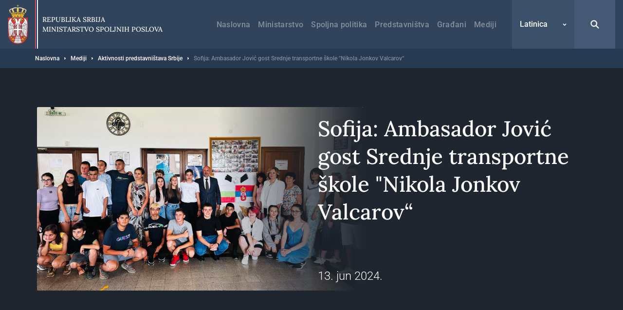

--- FILE ---
content_type: text/html; charset=UTF-8
request_url: https://www.mfa.rs/lat/mediji/aktivnosti-predstavnistava-srbije/sofija-ambasador-jovic-gost-srednje-transportne-skole-nikola-jonkov-valcarov
body_size: 21498
content:


<!DOCTYPE html>
<html lang="sr-Latn" dir="ltr" prefix="og: https://ogp.me/ns#">
  <head>
    <title>Sofija: Ambasador Jović gost Srednje transportne škole &quot;Nikola Jonkov Valcarov“ | Ministarstvo spoljnih poslova</title>
    <meta charset="utf-8" />
<script async src="https://www.googletagmanager.com/gtag/js?id=UA-107494664-1"></script>
<script>window.dataLayer = window.dataLayer || [];function gtag(){dataLayer.push(arguments)};gtag("js", new Date());gtag("set", "developer_id.dMDhkMT", true);gtag("config", "UA-107494664-1", {"groups":"default","anonymize_ip":true,"page_placeholder":"PLACEHOLDER_page_path","allow_ad_personalization_signals":false});</script>
<meta name="description" content="Ambasador Republike Srbije u Bugarskoj prisustvovao je Danu Srbije, koji je organizovan na inicijativu učenika Srednje transportne škole &quot;Nikola Jonkov Valcarov“ iz Slivnice, opštine koja se nalazi u blizini srpske granice." />
<link rel="canonical" href="https://www.mfa.rs/lat/mediji/aktivnosti-predstavnistava-srbije/sofija-ambasador-jovic-gost-srednje-transportne-skole-nikola-jonkov-valcarov" />
<meta property="og:site_name" content="Ministarstvo spoljnih poslova" />
<meta property="og:type" content="website" />
<meta property="og:title" content="Sofija: Ambasador Jović gost Srednje transportne škole &quot;Nikola Jonkov Valcarov“" />
<meta property="og:description" content="Ambasador Republike Srbije u Bugarskoj prisustvovao je Danu Srbije, koji je organizovan na inicijativu učenika Srednje transportne škole &quot;Nikola Jonkov Valcarov“ iz Slivnice, opštine koja se nalazi u blizini srpske granice." />
<meta property="og:image" content="https://www.mfa.rs/sites/default/files/2024-06/image_2024-06-14_14-30-00.png" />
<meta name="MobileOptimized" content="width" />
<meta name="HandheldFriendly" content="true" />
<meta name="viewport" content="width=device-width, initial-scale=1.0" />
<link rel="dns-prefetch" href="https://www.google-analytics.com" />
<link rel="dns-prefetch" href="https//google-analytics.com" />
<link rel="dns-prefetch" href="https//fonts.gstatic.com" />
<link rel="dns-prefetch" href="http://fonts.googleapis.com" />
<link rel="dns-prefetch" href="https://stats.g.doubleclick.net" />
<link rel="dns-prefetch" href="https://www.google.com" />
<link rel="icon" href="/themes/custom/msp/favicon.ico" type="image/png" />
<link rel="alternate" hreflang="sr" href="https://www.mfa.rs/mediji/aktivnosti-predstavnistava-srbije/sofija-ambasador-jovic-gost-srednje-transportne-skole-nikola-jonkov-valcarov" />
<link rel="alternate" hreflang="sr-Latn" href="https://www.mfa.rs/lat/mediji/aktivnosti-predstavnistava-srbije/sofija-ambasador-jovic-gost-srednje-transportne-skole-nikola-jonkov-valcarov" />

    <style type="text/css">
      .block--search input[type=submit],.search-open{background-image:url("data:image/svg+xml,%3Csvg xmlns='http://www.w3.org/2000/svg' fill='none' viewBox='0 0 20 20'%3E%3Cpath fill='%23fff' d='M8.214 1.429a6.786 6.786 0 015.497 10.766l4.547 4.547a1.071 1.071 0 01-1.434 1.59l-.082-.074-4.547-4.547a6.786 6.786 0 11-3.98-12.282zm0 2.142a4.643 4.643 0 100 9.286 4.643 4.643 0 000-9.286z'/%3E%3C/svg%3E")}.search-close{background-image:url("data:image/svg+xml,%3Csvg xmlns='http://www.w3.org/2000/svg' width='32' height='32' fill='none'%3E%3Cpath fill='%23fff' d='M5.742 5.967l.108-.118a1.654 1.654 0 012.221-.107l.117.107L16 13.66l7.812-7.81a1.654 1.654 0 112.339 2.338L18.34 16l7.81 7.812a1.655 1.655 0 01.109 2.221l-.108.118a1.655 1.655 0 01-2.222.107l-.117-.107L16 18.34l-7.812 7.81a1.655 1.655 0 11-2.338-2.338L13.66 16 5.85 8.188a1.654 1.654 0 01-.108-2.221l.108-.118-.108.118z'/%3E%3C/svg%3E")}@media (max-width:1199px){.form--search-by-country input[type=text]{background-image:none}}@media (min-width:1200px){.form--search-by-country input[type=text]{background-image:url("data:image/svg+xml,%3Csvg xmlns='http://www.w3.org/2000/svg' fill='none' viewBox='0 0 32 32'%3E%3Cpath fill='%231F262F' d='M13.142 2.286A10.857 10.857 0 0124 13.143c0 2.38-.765 4.58-2.062 6.369l7.275 7.275a1.714 1.714 0 01-2.295 2.543l-.13-.117-7.276-7.276A10.807 10.807 0 0113.142 24a10.857 10.857 0 010-21.714zm0 3.428a7.429 7.429 0 100 14.857 7.429 7.429 0 000-14.857z' opacity='.4'/%3E%3C/svg%3E")}}.menu-trigger.open{background-image:url("data:image/svg+xml,%3Csvg xmlns='http://www.w3.org/2000/svg' width='24' height='24' fill='none'%3E%3Cpath stroke='%23fff' stroke-linecap='round' stroke-width='2' d='M4 12h16M4 7h16M4 17h16'/%3E%3C/svg%3E")}.menu-trigger.close{background-image:url("data:image/svg+xml,%3Csvg xmlns='http://www.w3.org/2000/svg' width='32' height='32' fill='none'%3E%3Cpath fill='%23fff' d='M5.742 5.967l.108-.118a1.654 1.654 0 012.221-.107l.117.107L16 13.66l7.812-7.81a1.654 1.654 0 112.339 2.338L18.34 16l7.81 7.812a1.655 1.655 0 01.109 2.221l-.108.118a1.655 1.655 0 01-2.222.107l-.117-.107L16 18.34l-7.812 7.81a1.655 1.655 0 11-2.338-2.338L13.66 16 5.85 8.188a1.654 1.654 0 01-.108-2.221l.108-.118-.108.118z'/%3E%3C/svg%3E")}@media (max-width:1199px){.menu--main .menu__item--back .menu__link{background-image:url("data:image/svg+xml,%3Csvg xmlns='http://www.w3.org/2000/svg' width='48' height='48' fill='none'%3E%3Crect width='48' height='48' fill='%23367EDE' rx='2'/%3E%3Cpath stroke='%23fff' stroke-width='2' d='M26 30l-6-6 6-6'/%3E%3C/svg%3E")}}@media (min-width:1200px){.menu--main .menu__item--back .menu__link{background-image:url("data:image/svg+xml,%3Csvg xmlns='http://www.w3.org/2000/svg' width='48' height='49' fill='none'%3E%3Cpath stroke='%23fff' stroke-width='2' d='M26 31l-6-6 6-6'/%3E%3C/svg%3E")}}@media (max-width:1199px){.menu--main .menu__item--expanded .submenu-trigger{background-image:url("data:image/svg+xml,%3Csvg xmlns='http://www.w3.org/2000/svg' width='48' height='48' fill='none'%3E%3Crect width='48' height='48' fill='%2332445C' rx='2'/%3E%3Crect width='3.6' height='3.6' x='16.2' y='22.2' fill='%23fff' rx='1.8'/%3E%3Crect width='3.6' height='3.6' x='22.2' y='22.2' fill='%23fff' rx='1.8'/%3E%3Crect width='3.6' height='3.6' x='28.2' y='22.2' fill='%23fff' rx='1.8'/%3E%3C/svg%3E")}}@media (min-width:1200px){.menu--main .menu__item--expanded .submenu-trigger{background-image:url("data:image/svg+xml,%3Csvg xmlns='http://www.w3.org/2000/svg' width='48' height='48' fill='none'%3E%3Crect width='3' height='3' x='17.5' y='22.5' fill='%23fff' rx='1.5'/%3E%3Crect width='3' height='3' x='22.5' y='22.5' fill='%23fff' rx='1.5'/%3E%3Crect width='3' height='3' x='27.5' y='22.5' fill='%23fff' rx='1.5'/%3E%3C/svg%3E")}}.menu--main .menu__close{background-image:url("data:image/svg+xml,%3Csvg xmlns='http://www.w3.org/2000/svg' fill='none' viewBox='0 0 48 48'%3E%3Cpath fill='%23fff' d='M16.306 16.475l.081-.088a1.24 1.24 0 011.666-.08l.088.08 5.86 5.858 5.858-5.858a1.24 1.24 0 012.05.387 1.24 1.24 0 01-.296 1.367L25.755 24l5.858 5.859a1.241 1.241 0 01.08 1.666l-.08.088a1.241 1.241 0 01-1.666.08l-.088-.08L24 25.755l-5.859 5.858a1.242 1.242 0 01-2.037-1.351 1.24 1.24 0 01.283-.403L22.245 24l-5.858-5.859a1.24 1.24 0 01-.08-1.666l.08-.088-.08.088z'/%3E%3C/svg%3E")}.region__inner>.block--language-switcher .language-selected{background-image:url("data:image/svg+xml,%3Csvg xmlns='http://www.w3.org/2000/svg' width='8' height='8' fill='none'%3E%3Cpath stroke='%23fff' stroke-width='1.5' d='M7 3L4 6 1 3'/%3E%3C/svg%3E")}.breadcrumb__item:after{background-image:url("data:image/svg+xml,%3Csvg xmlns='http://www.w3.org/2000/svg' width='3' height='6' fill='none'%3E%3Cpath fill='%23fff' fill-rule='evenodd' d='M.75 5.25a.749.749 0 01-.53-1.28L1.189 3l-.97-.97A.749.749 0 111.28.97l1.5 1.5a.75.75 0 010 1.06l-1.5 1.5a.744.744 0 01-.53.22z' clip-rule='evenodd'/%3E%3C/svg%3E")}.node--full .field--text blockquote:before{background-image:url("data:image/svg+xml,%3Csvg xmlns='http://www.w3.org/2000/svg' width='24' height='15' fill='none'%3E%3Cpath fill='%23367EDE' fill-rule='evenodd' d='M23.89 3.25C23.703 1.583 22.379.291 20.676.11a19.555 19.555 0 00-4.145 0c-1.707.182-3.03 1.474-3.217 3.14a18.17 18.17 0 000 4.043c.187 1.666 1.51 2.958 3.216 3.14a19.478 19.478 0 004.117.002 8.64 8.64 0 01-1.058 1.94 1.258 1.258 0 00.293 1.783c.232.164.5.242.766.242.406 0 .806-.183 1.062-.528a11.026 11.026 0 002.19-6.605v-.111a18.094 18.094 0 00-.008-3.907zM10.69 3.25C10.503 1.584 9.18.293 7.475.11a19.56 19.56 0 00-4.145 0C1.623.292.3 1.584.113 3.25c-.15 1.342-.15 2.701 0 4.043.186 1.666 1.51 2.958 3.216 3.14a19.478 19.478 0 004.117.002 8.638 8.638 0 01-1.058 1.94 1.258 1.258 0 00.294 1.783c.23.164.5.242.765.242.406 0 .806-.183 1.062-.529a11.017 11.017 0 002.188-6.604v-.108a17.97 17.97 0 00-.007-3.909z' clip-rule='evenodd'/%3E%3C/svg%3E")}.socializer__icon--youtube{background-image:url("data:image/svg+xml,%3Csvg xmlns='http://www.w3.org/2000/svg' width='24' height='24' fill='none'%3E%3Cpath fill='%23fff' d='M21.8 8a4.38 4.38 0 00-.8-2 2.85 2.85 0 00-2-.85c-2.8-.2-7-.2-7-.2s-4.2 0-7 .2A2.85 2.85 0 003 6a4.38 4.38 0 00-.8 2 30.71 30.71 0 00-.2 3.23v1.53A30.71 30.71 0 002.2 16a4.38 4.38 0 00.8 2 3.38 3.38 0 002.21.86c1.6.15 6.8.2 6.8.2s4.2 0 7-.21A2.85 2.85 0 0021 18a4.38 4.38 0 00.8-2c.124-1.082.191-2.17.2-3.26v-1.51A30.748 30.748 0 0021.8 8zM9.91 14.79V9.12l5.31 2.78-5.31 2.89z'/%3E%3C/svg%3E")}.socializer__icon--twitter{background-image:url("data:image/svg+xml,%3Csvg xmlns='http://www.w3.org/2000/svg' fill='none' viewBox='0 0 24 24'%3E%3Cpath fill='%23fff' d='M13.712 10.622L20.413 3h-1.587l-5.819 6.618L8.36 3H3l7.027 10.007L3 21h1.588l6.144-6.989L15.64 21H21l-7.288-10.378zm-2.175 2.474l-.712-.997L5.16 4.17H7.6l4.571 6.4.712.996 5.943 8.319h-2.439l-4.85-6.788z'/%3E%3C/svg%3E")}.socializer__icon--rss{background-image:url("data:image/svg+xml,%3Csvg xmlns='http://www.w3.org/2000/svg' width='24' height='24' fill='none'%3E%3Cpath fill='%23fff' d='M20 19.022h-2.488v-1.244c0-6.222-5.067-11.378-11.378-11.378H4.98V4h1.244c7.555 0 13.778 6.222 13.778 13.778v1.244zM6.222 20a2.222 2.222 0 100-4.444 2.222 2.222 0 000 4.444z'/%3E%3Cpath fill='%23fff' d='M14.045 19.022h-2.489v-1.244c0-2.933-2.4-5.333-5.333-5.333H4.979v-2.49h1.244c4.356 0 7.822 3.556 7.822 7.823v1.244z'/%3E%3C/svg%3E")}.socializer__icon--instagram{background-image:url("data:image/svg+xml,%3Csvg xmlns='http://www.w3.org/2000/svg' fill='none' viewBox='0 0 24 24'%3E%3Cpath fill='%23fff' d='M12 4.6c2.4 0 2.7 0 3.6.1.9 0 1.4.2 1.7.3.4.2.7.4 1 .7.3.3.5.6.7 1 .1.3.3.8.3 1.7 0 .9.1 1.2.1 3.6 0 2.4 0 2.7-.1 3.6 0 .9-.2 1.4-.3 1.7-.2.4-.4.7-.7 1-.3.3-.6.5-1 .7-.3.1-.8.3-1.7.3-.9 0-1.2.1-3.6.1-2.4 0-2.7 0-3.6-.1-.9 0-1.4-.2-1.7-.3-.4-.2-.7-.4-1-.7-.3-.3-.5-.6-.7-1-.1-.3-.3-.8-.3-1.7 0-.9-.1-1.2-.1-3.6 0-2.4 0-2.7.1-3.6 0-.9.2-1.4.3-1.7.2-.4.4-.7.7-1 .3-.4.6-.6 1-.7.3-.1.8-.3 1.7-.3.9-.1 1.2-.1 3.6-.1zM12 3c-2.4 0-2.8 0-3.7.1-1 0-1.6.2-2.2.4-.6.2-1.1.5-1.6 1s-.8 1-1 1.6c-.2.6-.4 1.2-.4 2.2C3 9.2 3 9.6 3 12c0 2.4 0 2.8.1 3.7 0 1 .2 1.6.4 2.2.2.6.5 1.1 1 1.6s1 .8 1.6 1c.6.2 1.2.4 2.2.4.9.1 1.3.1 3.7.1 2.4 0 2.8 0 3.7-.1 1 0 1.6-.2 2.2-.4.6-.2 1.1-.5 1.6-1s.8-1 1-1.6c.2-.6.4-1.2.4-2.2 0-1 .1-1.3.1-3.7 0-2.4 0-2.8-.1-3.7 0-1-.2-1.6-.4-2.2-.2-.6-.5-1.1-1-1.6s-1-.8-1.6-1c-.6-.2-1.2-.4-2.2-.4C14.8 3 14.4 3 12 3z'/%3E%3Cpath fill='%23fff' d='M12 7.4c-2.6 0-4.6 2-4.6 4.6 0 2.6 2.1 4.6 4.6 4.6 2.5 0 4.6-2.1 4.6-4.6 0-2.5-2-4.6-4.6-4.6zm0 7.6c-1.7 0-3-1.3-3-3s1.3-3 3-3 3 1.3 3 3-1.3 3-3 3zm4.8-6.7a1.1 1.1 0 100-2.2 1.1 1.1 0 000 2.2z'/%3E%3C/svg%3E")}.slick-prev{background-image:url("data:image/svg+xml,%3Csvg xmlns='http://www.w3.org/2000/svg' width='56' height='56' fill='none'%3E%3Cpath stroke='%23fff' d='M31 34l-6-6 6-6'/%3E%3C/svg%3E")}.slick-next{background-image:url("data:image/svg+xml,%3Csvg xmlns='http://www.w3.org/2000/svg' width='56' height='56' fill='none'%3E%3Cpath stroke='%23fff' d='M25 22l6 6-6 6'/%3E%3C/svg%3E")}.button--blue{background-image:url("data:image/svg+xml,%3Csvg xmlns='http://www.w3.org/2000/svg' width='15' height='24' fill='none'%3E%3Cpath stroke='%23fff' stroke-width='2' d='M5.5 6l6 6-6 6'/%3E%3C/svg%3E")}.button--dark{background-image:url("data:image/svg+xml,%3Csvg xmlns='http://www.w3.org/2000/svg' width='15' height='24' fill='none'%3E%3Cpath stroke='%23fff' stroke-width='2' d='M5.5 6l6 6-6 6'/%3E%3C/svg%3E")}.button--tw{background-image:url("data:image/svg+xml,%3Csvg xmlns='http://www.w3.org/2000/svg' fill='none' viewBox='0 0 24 24'%3E%3Cpath fill='%23fff' d='M13.712 10.622L20.413 3h-1.587l-5.819 6.618L8.36 3H3l7.027 10.007L3 21h1.588l6.144-6.989L15.64 21H21l-7.288-10.378zm-2.175 2.474l-.712-.997L5.16 4.17H7.6l4.571 6.4.712.996 5.943 8.319h-2.439l-4.85-6.788z'/%3E%3C/svg%3E")}.pager__item--next a{background-image:url("data:image/svg+xml,%3Csvg xmlns='http://www.w3.org/2000/svg' width='24' height='24' fill='none'%3E%3Cpath stroke='%2332445C' stroke-width='2' d='M10 6l6 6-6 6'/%3E%3C/svg%3E")}@media (min-width:1200px){.pager__item--next a:hover{background-image:url("data:image/svg+xml,%3Csvg xmlns='http://www.w3.org/2000/svg' width='24' height='24' fill='none'%3E%3Cpath stroke='%23fff' stroke-width='2' d='M10 6l6 6-6 6'/%3E%3C/svg%3E")}}.pager__item--previous a{background-image:url("data:image/svg+xml,%3Csvg xmlns='http://www.w3.org/2000/svg' width='24' height='24' fill='none'%3E%3Cpath stroke='%2332445C' stroke-width='2' d='M14 18l-6-6 6-6'/%3E%3C/svg%3E")}@media (min-width:1200px){.pager__item--previous a:hover{background-image:url("data:image/svg+xml,%3Csvg xmlns='http://www.w3.org/2000/svg' width='24' height='24' fill='none'%3E%3Cpath stroke='%23fff' stroke-width='2' d='M14 18l-6-6 6-6'/%3E%3C/svg%3E")}}.file--application-pdf:before{background-image:url("data:image/svg+xml,%3Csvg xmlns='http://www.w3.org/2000/svg' width='34' height='50' fill='none'%3E%3Cpath fill='url(%23paint0_linear)' fill-rule='evenodd' d='M2.58 0A2.58 2.58 0 000 2.58v44.84A2.58 2.58 0 002.58 50h28.84A2.58 2.58 0 0034 47.42V11L23 0H2.58z' clip-rule='evenodd'/%3E%3Cpath fill='%23fff' fill-rule='evenodd' d='M23 0v8.457A2.542 2.542 0 0025.543 11H34' clip-rule='evenodd' opacity='.4'/%3E%3Cpath fill='%23fff' fill-rule='evenodd' d='M0 46.463v.753a38.414 38.414 0 013.535-3.157S1.753 45.13 0 46.463z' clip-rule='evenodd'/%3E%3Cpath fill='%23fff' fill-rule='evenodd' d='M5.845 43.229a61.406 61.406 0 002.005-4.002s2.242-4.571 3.42-8.155c.133.356.273.706.428 1.039 1.14 2.434 3.03 5.452 6.474 7.68a61.866 61.866 0 00-12.327 3.438zm20.044-4.044c-1.392-.1-3.532 0-6.119.359-2.82-1.665-5.386-4.19-6.835-7.88-.36-.915-.7-2.041-1.003-3.233.483-3.272.098-4.842.098-4.842s-.141 1.125-.534 2.938c-.745-3.623-1.027-7.24-.209-7.34.252-.031.965.01.825 2.623 0 0 .146-.066.248-.745 0 0 .497-2.234-1.157-2.234-2.11 0-1.51 4.079-1.51 4.079s.17 3.362 1.07 6.597c-.754 2.733-1.914 6.118-3.65 9.5-1.567 3.394-3.88 7.756-6.258 10.32.166.15.352.276.553.38 1.088-1.195 2.646-3.217 4.434-6.472.58-.135 9.706-2.251 13.31-2.86 2.067 1.147 4.627 2.02 7.84 2.368 0 0 2.206-.041 2.07-1.132 0 0-.145.715-1.977.502a20.753 20.753 0 01-6.206-1.961c2.223-.247 4.346-.553 5.705-.298 1.506.283 2.43 1.165 2.492 1.353.064.188.05-.286.05-.286s-.359-1.53-3.238-1.736z' clip-rule='evenodd'/%3E%3Cdefs%3E%3ClinearGradient id='paint0_linear' x1='17' x2='-29.499' y1='-25' y2='6.619' gradientUnits='userSpaceOnUse'%3E%3Cstop stop-color='%23E8694C'/%3E%3Cstop offset='1' stop-color='%23E81A5F'/%3E%3C/linearGradient%3E%3C/defs%3E%3C/svg%3E")}.file--x-office-document:before{background-image:url("data:image/svg+xml,%3Csvg xmlns='http://www.w3.org/2000/svg' width='34' height='50' fill='none'%3E%3Cpath fill='url(%23paint0_linear)' fill-rule='evenodd' d='M2.58 0A2.58 2.58 0 000 2.58v44.84A2.58 2.58 0 002.58 50h28.84A2.58 2.58 0 0034 47.42V11L23 0H2.58z' clip-rule='evenodd'/%3E%3Cpath fill='%23fff' fill-rule='evenodd' d='M23 0v8.457A2.542 2.542 0 0025.543 11H34' clip-rule='evenodd' opacity='.346'/%3E%3Cpath fill='%23fff' fill-rule='evenodd' d='M21.574 19.954L18.13 34.907l-.797 3.959-.787-4.12-3.069-14.792H7.781L4.863 34.834l-.745 4.032-.743-4.117L0 20.111v20.183l1.558 5.495h5.014L9.691 30.68l.912-4.994.911 4.994 3.12 15.108h5.169l7.267-25.833h-5.496z' clip-rule='evenodd'/%3E%3Cdefs%3E%3ClinearGradient id='paint0_linear' x1='16.778' x2='59.807' y1='71.596' y2='42.336' gradientUnits='userSpaceOnUse'%3E%3Cstop stop-color='%237346B0'/%3E%3Cstop offset='1' stop-color='%234E6DED'/%3E%3C/linearGradient%3E%3C/defs%3E%3C/svg%3E")}.file--x-office-spreadsheet:before{background-image:url("data:image/svg+xml,%3Csvg xmlns='http://www.w3.org/2000/svg' width='34' height='50' fill='none'%3E%3Cpath fill='url(%23paint0_linear)' fill-rule='evenodd' d='M2.58 0A2.58 2.58 0 000 2.58v44.84A2.58 2.58 0 002.58 50h28.84A2.58 2.58 0 0034 47.42V11L23 0H2.58z' clip-rule='evenodd'/%3E%3Cpath fill='%23fff' fill-rule='evenodd' d='M23 0v8.457A2.542 2.542 0 0025.543 11H34' clip-rule='evenodd' opacity='.4'/%3E%3Cpath fill='%23fff' fill-rule='evenodd' d='M10.585 32.322l7.959-12.548h-6.283l-4.767 8.472-4.639-8.472H0v5.835l4.319 6.925L0 39.377v6.41h2.272l5.222-8.87 4.944 8.87h6.6l-8.453-13.465z' clip-rule='evenodd'/%3E%3Cdefs%3E%3ClinearGradient id='paint0_linear' x1='16.778' x2='59.807' y1='71.596' y2='42.336' gradientUnits='userSpaceOnUse'%3E%3Cstop offset='.035' stop-color='%2300634A'/%3E%3Cstop offset='1' stop-color='%238FD106'/%3E%3C/linearGradient%3E%3C/defs%3E%3C/svg%3E")}.file--package-x-generic:before{background-image:url("data:image/svg+xml,%3Csvg xmlns='http://www.w3.org/2000/svg' width='34' height='50' fill='none'%3E%3Cpath fill='url(%23paint0_linear)' fill-rule='evenodd' d='M11.853 0h5.628c.694 0 1.36.276 1.85.766l3.243 3.243a2.615 2.615 0 001.85.766h.89c1.98 0 3.242 2.113 2.305 3.856l-.863 1.604a2.616 2.616 0 01-3.033 1.273L14.038 8.7a2.614 2.614 0 01-1.299-.858l-2.913-3.57C8.431 2.562 9.647.001 11.853.001z' clip-rule='evenodd' opacity='.3'/%3E%3Cpath fill='url(%23paint1_linear)' fill-rule='evenodd' d='M2.604 0A2.603 2.603 0 000 2.603v44.793A2.603 2.603 0 002.604 50h28.792A2.603 2.603 0 0034 47.396V7.38a2.604 2.604 0 00-2.604-2.604H18.078c-.69 0-1.352-.274-1.84-.762L12.987.763A2.6 2.6 0 0011.146 0H2.604z' clip-rule='evenodd'/%3E%3Cpath fill='%23fff' fill-rule='evenodd' d='M6.34 50h6.34v-6.34H6.34V50zM12.68 43.66h6.34v-6.34h-6.34v6.34zM6.34 37.32h6.34v-6.34H6.34v6.34zM12.68 30.98h6.34v-6.34h-6.34v6.34z' clip-rule='evenodd'/%3E%3Cdefs%3E%3ClinearGradient id='paint0_linear' x1='18.461' x2='28.091' y1='16.628' y2='1.116' gradientUnits='userSpaceOnUse'%3E%3Cstop stop-color='%23F0874A'/%3E%3Cstop offset='1' stop-color='%23FFD106'/%3E%3C/linearGradient%3E%3ClinearGradient id='paint1_linear' x1='16.778' x2='59.807' y1='71.596' y2='42.336' gradientUnits='userSpaceOnUse'%3E%3Cstop stop-color='%23F0874A'/%3E%3Cstop offset='1' stop-color='%23FFD106'/%3E%3C/linearGradient%3E%3C/defs%3E%3C/svg%3E")}.js-trigger-scroll{background-image:url("data:image/svg+xml,%3Csvg xmlns='http://www.w3.org/2000/svg' width='24' height='24' fill='none'%3E%3Cpath stroke='%23fff' stroke-width='3' d='M3 15l9-9 9 9'/%3E%3C/svg%3E")}@media (min-width:1200px){.icon--share{background-image:url("data:image/svg+xml,%3Csvg xmlns='http://www.w3.org/2000/svg' fill='none' viewBox='0 0 17 21'%3E%3Cg opacity='.3'%3E%3Cmask id='a' width='17' height='21' x='0' y='0' maskUnits='userSpaceOnUse'%3E%3Cpath fill='%23fff' fill-rule='evenodd' d='M0 0h16.995v20.276H0V0z' clip-rule='evenodd'/%3E%3C/mask%3E%3Cg mask='url(%23a)'%3E%3Cpath fill='%2332445C' fill-rule='evenodd' d='M13.44 13.776c-.666 0-1.287.203-1.803.548l-5.196-3.46a3.19 3.19 0 00.06-.573c0-.229-.026-.452-.072-.667l5.514-3.673a3.224 3.224 0 001.803.549 3.254 3.254 0 003.25-3.25A3.254 3.254 0 0013.745 0a3.254 3.254 0 00-3.25 3.25c0 .212.022.419.061.621L5.01 7.566a3.225 3.225 0 00-1.759-.525A3.254 3.254 0 000 10.291a3.254 3.254 0 003.25 3.25c.682 0 1.314-.214 1.838-.575l5.164 3.439a3.253 3.253 0 00-.063.621 3.254 3.254 0 003.25 3.25 3.254 3.254 0 003.25-3.25 3.254 3.254 0 00-3.25-3.25z' clip-rule='evenodd'/%3E%3C/g%3E%3C/g%3E%3C/svg%3E")}}@media (max-width:1199px){.share--facebook{background-image:url("data:image/svg+xml,%3Csvg xmlns='http://www.w3.org/2000/svg' width='24' height='24' fill='none'%3E%3Cpath fill='%23fff' fill-rule='evenodd' d='M13.196 20v-6.853h2.345l.352-2.658h-2.697V8.784c0-.772.211-1.298 1.345-1.298h1.447V5.099A20.58 20.58 0 0013.881 5c-2.085 0-3.513 1.236-3.513 3.52v1.969H8v2.658h2.368V20h2.828z' clip-rule='evenodd'/%3E%3C/svg%3E")}}@media (min-width:1200px){.share--facebook{background-image:url("data:image/svg+xml,%3Csvg xmlns='http://www.w3.org/2000/svg' width='24' height='24' fill='none'%3E%3Cpath fill='%232F508D' d='M20.25 12.052c0-4.584-3.695-8.302-8.25-8.302s-8.25 3.718-8.25 8.302c0 4.144 3.015 7.578 6.954 8.198v-5.797H8.613v-2.401h2.091v-1.834c0-2.078 1.232-3.227 3.118-3.227.898 0 1.848.167 1.848.167v2.04h-1.04c-1.026 0-1.347.646-1.347 1.291v1.563h2.284l-.36 2.401h-1.924v5.797c3.952-.62 6.967-4.054 6.967-8.198z'/%3E%3C/svg%3E")}}@media (max-width:1199px){.share--twitter{background-image:url("data:image/svg+xml,%3Csvg xmlns='http://www.w3.org/2000/svg' fill='none' viewBox='0 0 24 24'%3E%3Cpath fill='%23fff' d='M13.712 10.622L20.413 3h-1.587l-5.819 6.618L8.36 3H3l7.027 10.007L3 21h1.588l6.144-6.989L15.64 21H21l-7.288-10.378zm-2.175 2.474l-.712-.997L5.16 4.17H7.6l4.571 6.4.712.996 5.943 8.319h-2.439l-4.85-6.788z'/%3E%3C/svg%3E")}}@media (min-width:1200px){.share--twitter{background-image:url("data:image/svg+xml,%3Csvg xmlns='http://www.w3.org/2000/svg' fill='none' viewBox='0 0 24 24'%3E%3Cpath fill='%2332445C' d='M13.712 10.622L20.413 3h-1.587l-5.819 6.618L8.36 3H3l7.027 10.007L3 21h1.588l6.144-6.989L15.64 21H21l-7.288-10.378zm-2.175 2.474l-.712-.997L5.16 4.17H7.6l4.571 6.4.712.996 5.943 8.319h-2.439l-4.85-6.788z'/%3E%3C/svg%3E")}}@media (max-width:1199px){.share--viber{background-image:url("data:image/svg+xml,%3Csvg xmlns='http://www.w3.org/2000/svg' width='24' height='24' fill='none'%3E%3Cpath fill='%23fff' fill-rule='evenodd' d='M18.759 5.345c-.46-.433-2.317-1.812-6.454-1.831 0 0-4.878-.302-7.255 1.932-1.325 1.355-1.79 3.337-1.84 5.797-.048 2.46-.112 7.067 4.228 8.317h.003l-.002 1.907s-.027.773.468.93c.6.19.953-.396 1.527-1.028.315-.347.749-.857 1.077-1.247 2.968.254 5.249-.33 5.508-.416.6-.198 3.99-.643 4.542-5.25.568-4.751-.277-7.756-1.802-9.11zm.512 8.768c-.466 3.847-3.215 4.09-3.722 4.256-.215.071-2.22.581-4.741.413L8.077 21.81l-.004-3.49-.021-.005c-3.671-1.044-3.547-4.956-3.505-7.01.041-2.055.417-3.737 1.538-4.869 2.01-1.864 6.153-1.585 6.153-1.585 3.5.015 5.177 1.093 5.566 1.455 1.29 1.132 1.949 3.839 1.467 7.807z' clip-rule='evenodd'/%3E%3Cpath fill='%23fff' fill-rule='evenodd' d='M16.112 14.686a26.097 26.097 0 00-.827-.68c-.256-.19-.663-.449-.891-.58-.408-.233-.826-.088-.998.142l-.358.46c-.184.233-.466.194-.541.179-.529-.133-1.091-.463-1.667-1.02-.582-.563-.935-1.15-1.06-1.761l-.01-.042a.696.696 0 01.11-.537l.02-.016c.242-.225.69-.498.75-.759.177-.453-.589-1.397-.698-1.563 0 0-.556-.737-.754-.878-.214-.178-.545-.28-.879-.073l-.016.011c-.959.649-1.307 1.023-1.212 1.579l.05.224c.486 1.532 1.424 3.166 2.824 4.62 1.386 1.438 2.883 2.299 4.36 2.895.383.127.78.018 1.189-.331l.007-.005c.312-.292.56-.606.745-.94l.002-.007c.18-.355.12-.69-.146-.918zM13.814 11.33a.112.112 0 01-.11-.106c-.02-.398-.127-.702-.319-.906-.19-.202-.477-.314-.85-.334a.112.112 0 01-.104-.12.111.111 0 01.116-.106c.431.023.766.16.997.403.23.244.358.596.38 1.05a.111.111 0 01-.104.12h-.006z' clip-rule='evenodd'/%3E%3Cpath fill='%23fff' fill-rule='evenodd' d='M14.906 11.705h-.002a.111.111 0 01-.108-.116c.017-.762-.206-1.407-.663-1.917a2.406 2.406 0 00-.821-.597 3.34 3.34 0 00-1.102-.262.112.112 0 01-.102-.12.11.11 0 01.118-.105c.88.066 1.577.379 2.07.932.496.553.739 1.252.72 2.075a.111.111 0 01-.11.11z' clip-rule='evenodd'/%3E%3Cpath fill='%23fff' fill-rule='evenodd' d='M16.025 12.152c-.06 0-.11-.05-.11-.112-.006-.674-.107-1.284-.303-1.813a3.79 3.79 0 00-.875-1.372 3.94 3.94 0 00-1.304-.873 4.277 4.277 0 00-1.591-.299.113.113 0 01-.11-.114.112.112 0 01.11-.112h.002c1.208.008 2.233.425 3.047 1.237.41.408.72.897.927 1.454.205.553.312 1.19.317 1.89a.111.111 0 01-.11.114z' clip-rule='evenodd'/%3E%3C/svg%3E")}}@media (min-width:1200px){.share--viber{background-image:url("data:image/svg+xml,%3Csvg xmlns='http://www.w3.org/2000/svg' width='24' height='24' fill='none'%3E%3Cpath fill='%23665CAC' fill-rule='evenodd' d='M18.968 4.894c-.471-.444-2.378-1.86-6.624-1.88 0 0-5.006-.31-7.446 1.983-1.359 1.39-1.836 3.425-1.887 5.95-.05 2.524-.115 7.253 4.338 8.535l.004.002-.003 1.956s-.028.793.481.955c.616.195.978-.407 1.567-1.056.323-.356.769-.88 1.105-1.28 3.046.261 5.387-.338 5.653-.426.616-.204 4.096-.66 4.662-5.389.582-4.876-.285-7.96-1.85-9.35zm.526 8.998c-.479 3.948-3.3 4.197-3.82 4.369-.22.072-2.28.596-4.866.423l-2.803 3.108L8 18.211l-.022-.006c-3.767-1.071-3.64-5.086-3.597-7.195.043-2.108.429-3.835 1.579-4.996 2.063-1.914 6.315-1.628 6.315-1.628 3.591.016 5.314 1.123 5.712 1.494 1.325 1.161 2 3.94 1.506 8.012z' clip-rule='evenodd'/%3E%3Cpath fill='%23665CAC' fill-rule='evenodd' d='M16.252 14.48a26.58 26.58 0 00-.849-.697c-.262-.197-.68-.461-.914-.596-.42-.24-.848-.09-1.024.146l-.368.472c-.188.24-.479.2-.555.184-.543-.137-1.12-.475-1.711-1.047-.598-.578-.96-1.18-1.088-1.808l-.01-.042a.714.714 0 01.113-.551l.02-.017c.248-.231.708-.512.77-.779.181-.465-.604-1.434-.716-1.604 0 0-.571-.757-.774-.901-.22-.182-.56-.287-.902-.076l-.017.013c-.984.665-1.34 1.049-1.244 1.62l.051.23c.5 1.572 1.462 3.25 2.9 4.742 1.421 1.475 2.958 2.358 4.473 2.97.394.13.802.018 1.22-.34l.008-.005c.32-.3.576-.621.765-.965l.002-.006c.184-.364.122-.708-.15-.943zM13.893 11.036a.115.115 0 01-.113-.11c-.02-.407-.13-.72-.327-.928-.195-.208-.49-.323-.872-.344a.115.115 0 01-.107-.123.114.114 0 01.12-.109c.442.024.785.164 1.022.414.236.25.368.612.39 1.079a.114.114 0 01-.107.121h-.006z' clip-rule='evenodd'/%3E%3Cpath fill='%23665CAC' fill-rule='evenodd' d='M15.014 11.42h-.002a.114.114 0 01-.11-.118c.016-.782-.212-1.444-.681-1.968a2.469 2.469 0 00-.843-.613 3.428 3.428 0 00-1.13-.268.115.115 0 01-.105-.124.113.113 0 01.12-.107c.904.068 1.62.389 2.126.956.508.568.757 1.285.738 2.13a.114.114 0 01-.113.113z' clip-rule='evenodd'/%3E%3Cpath fill='%23665CAC' fill-rule='evenodd' d='M16.162 11.88a.114.114 0 01-.113-.115c-.006-.692-.11-1.318-.311-1.86a3.89 3.89 0 00-.898-1.41 4.043 4.043 0 00-1.338-.894 4.39 4.39 0 00-1.634-.308.116.116 0 01-.111-.116.115.115 0 01.113-.116c1.24.009 2.293.436 3.128 1.27.42.418.74.92.951 1.492.211.567.32 1.22.326 1.94a.114.114 0 01-.112.117h-.001z' clip-rule='evenodd'/%3E%3C/svg%3E")}}@media (max-width:1199px){.share--whatsapp{background-image:url("data:image/svg+xml,%3Csvg xmlns='http://www.w3.org/2000/svg' width='24' height='24' fill='none'%3E%3Cmask id='a' width='18' height='18' x='3' y='3' maskUnits='userSpaceOnUse'%3E%3Cpath fill='%23fff' fill-rule='evenodd' d='M3 3h17.988v18H3V3z' clip-rule='evenodd'/%3E%3C/mask%3E%3Cg mask='url(%23a)'%3E%3Cpath fill='%23fff' fill-rule='evenodd' d='M16.115 13.787c-.223-.112-1.324-.651-1.529-.725-.205-.075-.354-.112-.504.11-.148.224-.578.726-.708.875-.13.149-.26.167-.484.056-.225-.112-.946-.347-1.8-1.106-.665-.591-1.114-1.321-1.245-1.545-.131-.222-.014-.342.097-.454.102-.1.225-.26.337-.39.111-.13.148-.223.223-.372.075-.149.037-.28-.019-.39-.056-.112-.503-1.21-.69-1.655-.181-.435-.366-.377-.503-.383A8.771 8.771 0 008.86 7.8a.824.824 0 00-.596.279c-.206.223-.784.762-.784 1.86 0 1.097.802 2.156.914 2.304.112.15 1.578 2.4 3.823 3.365.533.23.951.367 1.276.47a3.07 3.07 0 001.409.088c.43-.063 1.324-.539 1.51-1.06.187-.52.187-.966.132-1.059-.056-.093-.206-.149-.43-.26zm-4.083 5.552h-.003a7.464 7.464 0 01-3.79-1.033l-.271-.161-2.818.736.752-2.735-.177-.28a7.375 7.375 0 01-1.137-3.947c.001-4.086 3.34-7.413 7.447-7.413 1.988.001 3.857.773 5.262 2.175a7.351 7.351 0 012.178 5.244c0 4.088-3.34 7.414-7.443 7.414zm6.335-13.723A8.916 8.916 0 0012.032 3c-4.937 0-8.955 4-8.957 8.92 0 1.571.412 3.106 1.196 4.458L3 21l4.748-1.24a8.986 8.986 0 004.28 1.086h.004c4.936 0 8.954-4.002 8.956-8.92.001-2.383-.93-4.624-2.621-6.31z' clip-rule='evenodd'/%3E%3C/g%3E%3C/svg%3E")}}@media (min-width:1200px){.share--whatsapp{background-image:url("data:image/svg+xml,%3Csvg xmlns='http://www.w3.org/2000/svg' width='24' height='24' fill='none'%3E%3Cmask id='a' width='18' height='19' x='3' y='2' maskUnits='userSpaceOnUse'%3E%3Cpath fill='%23fff' fill-rule='evenodd' d='M3 2.978h18V20.99H3V2.978z' clip-rule='evenodd'/%3E%3C/mask%3E%3Cg mask='url(%23a)'%3E%3Cpath fill='%2325D366' fill-rule='evenodd' d='M16.124 13.772c-.224-.112-1.326-.652-1.53-.726-.206-.075-.355-.111-.505.111-.149.224-.578.726-.709.875-.13.15-.26.167-.484.056-.225-.112-.947-.347-1.802-1.107-.665-.592-1.114-1.322-1.245-1.545-.131-.223-.014-.344.097-.455.102-.1.225-.261.337-.391.112-.13.149-.223.224-.372.075-.149.037-.28-.02-.39-.055-.112-.503-1.21-.69-1.656-.181-.436-.366-.377-.504-.383a8.77 8.77 0 00-.428-.008.824.824 0 00-.598.279c-.205.223-.784.763-.784 1.86 0 1.098.802 2.158.915 2.307.112.15 1.579 2.402 3.825 3.368.534.23.952.366 1.277.47.536.17 1.024.146 1.41.088.43-.063 1.325-.54 1.512-1.06.187-.521.187-.968.131-1.06-.056-.094-.206-.15-.43-.261zm-4.086 5.556h-.003a7.47 7.47 0 01-3.792-1.034l-.272-.162-2.82.737.753-2.737-.177-.28a7.38 7.38 0 01-1.139-3.949c.002-4.09 3.344-7.418 7.453-7.418 1.99 0 3.86.773 5.266 2.175a7.356 7.356 0 012.18 5.249c-.002 4.09-3.343 7.419-7.45 7.419zm6.34-13.733a8.922 8.922 0 00-6.34-2.618c-4.94 0-8.96 4.004-8.963 8.926a8.868 8.868 0 001.197 4.461L2.999 20.99l4.752-1.241a8.992 8.992 0 004.283 1.086h.004c4.939 0 8.96-4.004 8.962-8.926a8.854 8.854 0 00-2.623-6.314z' clip-rule='evenodd'/%3E%3C/g%3E%3C/svg%3E")}}@media (max-width:1199px){.share--email{background-image:url("data:image/svg+xml,%3Csvg xmlns='http://www.w3.org/2000/svg' width='24' height='24' fill='none'%3E%3Cpath fill='%23fff' fill-rule='evenodd' d='M5 10.245a.5.5 0 01.807-.395l6.11 4.752a.5.5 0 00.614 0l6.11-4.752a.5.5 0 01.806.395v6.103a.5.5 0 01-.5.5H5.5a.5.5 0 01-.5-.5v-6.103z' clip-rule='evenodd'/%3E%3Cpath fill='%23fff' fill-rule='evenodd' d='M5.599 7a.5.5 0 00-.307.895l6.616 5.146a.5.5 0 00.614 0l6.616-5.146A.5.5 0 0018.831 7H5.6z' clip-rule='evenodd'/%3E%3C/svg%3E")}}@media (min-width:1200px){.share--email{background-image:url("data:image/svg+xml,%3Csvg xmlns='http://www.w3.org/2000/svg' width='24' height='24' fill='none'%3E%3Cpath fill='%236A65E1' fill-rule='evenodd' d='M3 9.288a.5.5 0 01.807-.395l7.886 6.134a.5.5 0 00.614 0l7.886-6.134a.5.5 0 01.807.395v7.978a.5.5 0 01-.5.5h-17a.5.5 0 01-.5-.5V9.288z' clip-rule='evenodd'/%3E%3Cpath fill='%236A65E1' fill-rule='evenodd' d='M4.324 6.3a.5.5 0 00-.31.891l7.792 6.195a.5.5 0 00.622 0l7.792-6.195a.5.5 0 00-.31-.891H4.323z' clip-rule='evenodd'/%3E%3C/svg%3E")}}
    </style>
    <link rel="apple-touch-icon" sizes="180x180" href="/apple-touch-icon.png">
    <link rel="icon" type="image/png" sizes="32x32" href="/favicon-32x32.png">
    <link rel="icon" type="image/png" sizes="16x16" href="/favicon-16x16.png">
    <link rel="manifest" href="/site.webmanifest">
    <link rel="mask-icon" href="/safari-pinned-tab.svg" color="#32445c">
    <meta name="msapplication-TileColor" content="#32445c">
    <meta name="theme-color" content="#32445c">
    <link rel="stylesheet" media="all" href="/sites/default/files/css/css_Sl4LRMNAKgKC73I4WttbKaFTfRNzrtOxiNi3J1AifR8.css" />
<link rel="stylesheet" media="all" href="/sites/default/files/css/css_bFBejEXNgHe4lZAchV2-oqlXSuoSokI5YfXVzg7uu9o.css" />

    
    <script type="module" defer>
      import { polyfillCountryFlagEmojis } from "https://cdn.skypack.dev/country-flag-emoji-polyfill";
      polyfillCountryFlagEmojis();
    </script>
    <!-- Global Site Tag (gtag.js) - Google Analytics -->
    <script async src="https://www.googletagmanager.com/gtag/js?id=UA-107494664-1"></script>
    <script>
      window.dataLayer = window.dataLayer || [];
      function gtag(){dataLayer.push(arguments)};
      gtag('js', new Date());

      gtag('config', 'UA-107494664-1');
    </script>
  </head>
  <body class="page page--news page--not-authenticated">
        <a href="#main-content" class="visually-hidden focusable skip-link">Preskoči na glavni deo sadržaja</a>
    
      <div class="dialog-off-canvas-main-canvas" data-off-canvas-main-canvas>
    


  <header  class="region region--header">
    <div class="region__inner">
      

<div class="block--branding block">
  
    
        <a href="/lat" rel="home" class="site-logo">
      <img src="/themes/custom/msp/logo.png?v=1.0" alt="Naslovna" />
    </a>
    <div class="stripes">
    <span class="stripe stripe--red"></span>
    <span class="stripe stripe--blue"></span>
    <span class="stripe stripe--white"></span>
  </div>
      <a href="/lat" title="Naslovna" rel="home" class="site-info">
              <div class="site-slogan">Republika Srbija</div>
            <div class="site-name">Ministarstvo spoljnih poslova</div>
    </a>
  </div>



<nav role="navigation" aria-labelledby="block-msp-nav-main-menu" class="menu--main menu">
            
  <h2 class="visually-hidden" id="block-msp-nav-main-menu">Главна навигација</h2>
  

        
        <ul class="menu__list">

      <li class="menu__item menu__item--back">
        <a class="menu__link js--menu-link--back">Nazad</a>
      </li>

      
        
        
        <li class="menu__item">
          <a href="/lat/naslovna" class="menu__link" data-drupal-link-system-path="node/1">Naslovna</a>

          
                  </li>
      
        
        
        <li class="menu__item menu__item--expanded">
          <a href="/lat/ministarstvo" class="menu__link" data-drupal-link-system-path="node/2">Ministarstvo</a>

                      <span class="submenu-trigger">Још</span>
          
                      <div class="menu__inner">
                      <ul class="menu__list">

      <li class="menu__item menu__item--back">
        <a class="menu__link js--menu-link--back">Nazad</a>
      </li>

      
        
        
        <li class="menu__item">
          <a href="/lat/ministarstvo/ministar" class="menu__link" title="Министар" data-drupal-link-system-path="node/3">Ministar</a>

          
                  </li>
      
        
        
        <li class="menu__item menu__item--expanded">
          <a href="/lat/ministarstvo/zvanicnici" class="menu__link" data-drupal-link-system-path="node/4">Zvaničnici</a>

                      <span class="submenu-trigger">Још</span>
          
                      <div class="menu__inner">
                      <ul class="menu__list">

      <li class="menu__item menu__item--back">
        <a class="menu__link js--menu-link--back">Nazad</a>
      </li>

      
        
        
        <li class="menu__item">
          <a href="/lat/ministarstvo/zvanicnici/drzavni-sekretar" class="menu__link" data-drupal-link-system-path="node/3481">Državni sekretar</a>

          
                  </li>
      
        
        
        <li class="menu__item">
          <a href="/lat/ministarstvo/zvanicnici/generalni-sekretar" class="menu__link" data-drupal-link-system-path="node/5">Generalni sekretar</a>

          
                  </li>
      
        
        
        <li class="menu__item">
          <a href="/lat/ministarstvo/zvanicnici/pomocnici-ministra" class="menu__link" data-drupal-link-system-path="node/6">Pomoćnici ministra</a>

          
                  </li>
          </ul>
  

              <div class="menu__close-wrapper">
                <span class="menu__level-title js--menu-level-title"></span>
                <span class="menu__close js--menu-close">Затвори навигацију</span>
              </div>
            </div>
                  </li>
      
        
        
        <li class="menu__item">
          <a href="/lat/ministarstvo/nadleznost" class="menu__link" data-drupal-link-system-path="node/7">Nadležnost</a>

          
                  </li>
      
        
        
        <li class="menu__item">
          <a href="/lat/ministarstvo/istorijat" class="menu__link" data-drupal-link-system-path="node/8">Istorijat</a>

          
                  </li>
      
        
        
        <li class="menu__item menu__item--expanded">
          <a href="/lat/ministarstvo/organizacione-jedinice" class="menu__link" data-drupal-link-system-path="node/9">Organizacione jedinice</a>

                      <span class="submenu-trigger">Још</span>
          
                      <div class="menu__inner">
                      <ul class="menu__list">

      <li class="menu__item menu__item--back">
        <a class="menu__link js--menu-link--back">Nazad</a>
      </li>

      
        
        
        <li class="menu__item">
          <a href="/lat/ministarstvo/organizacione-jedinice/organogram" class="menu__link" data-drupal-link-system-path="node/10">Organogram</a>

          
                  </li>
      
        
        
        <li class="menu__item menu__item--expanded">
          <a href="/lat/ministarstvo/organizacione-jedinice/sektor-za-bilateralnu-saradnju" class="menu__link" data-drupal-link-system-path="node/11">Sektor za bilateralnu saradnju</a>

                      <span class="submenu-trigger">Још</span>
          
                      <div class="menu__inner">
                      <ul class="menu__list">

      <li class="menu__item menu__item--back">
        <a class="menu__link js--menu-link--back">Nazad</a>
      </li>

      
        
        
        <li class="menu__item">
          <a href="/lat/ministarstvo/organizacione-jedinice/sektor-za-bilateralnu-saradnju/odeljenje-za-susedne-zemlje-i" class="menu__link" data-drupal-link-system-path="node/3692">Одељење за суседне земље и Југоисточну Европу</a>

          
                  </li>
      
        
        
        <li class="menu__item">
          <a href="/lat/ministarstvo/organizacione-jedinice/sektor-za-bilateralnu-saradnju/odeljenje-za-evropu" class="menu__link" data-drupal-link-system-path="node/3693">Одељење за Европу</a>

          
                  </li>
      
        
        
        <li class="menu__item">
          <a href="/lat/ministarstvo/organizacione-jedinice/sektor-za-bilateralnu-saradnju/odeljenje-za-rusiju-i-evroaziju" class="menu__link" data-drupal-link-system-path="node/3694">Одељење за Русију и Евроазију</a>

          
                  </li>
      
        
        
        <li class="menu__item">
          <a href="/lat/ministarstvo/organizacione-jedinice/sektor-za-bilateralnu-saradnju/odeljenje-za-severnu-i-juznu" class="menu__link" data-drupal-link-system-path="node/3695">Одељење за Северну и Јужну Америку</a>

          
                  </li>
      
        
        
        <li class="menu__item">
          <a href="/lat/ministarstvo/organizacione-jedinice/sektor-za-bilateralnu-saradnju/odeljenje-za-afriku-i-bliski" class="menu__link" data-drupal-link-system-path="node/3696">Одељење за Африку и Блиски исток</a>

          
                  </li>
      
        
        
        <li class="menu__item">
          <a href="/lat/ministarstvo/organizacione-jedinice/sektor-za-bilateralnu-saradnju/odeljenje-za-aziju-australiju-i" class="menu__link" data-drupal-link-system-path="node/3697">Одељење за Азију, Аустралију и Пацифик</a>

          
                  </li>
          </ul>
  

              <div class="menu__close-wrapper">
                <span class="menu__level-title js--menu-level-title"></span>
                <span class="menu__close js--menu-close">Затвори навигацију</span>
              </div>
            </div>
                  </li>
      
        
        
        <li class="menu__item menu__item--expanded">
          <a href="/lat/ministarstvo/organizacione-jedinice/sektor-za-multilateralnu-saradnju" class="menu__link" data-drupal-link-system-path="node/12">Sektor za multilateralnu saradnju</a>

                      <span class="submenu-trigger">Још</span>
          
                      <div class="menu__inner">
                      <ul class="menu__list">

      <li class="menu__item menu__item--back">
        <a class="menu__link js--menu-link--back">Nazad</a>
      </li>

      
        
        
        <li class="menu__item">
          <a href="/lat/ministarstvo/organizacione-jedinice/sektor-za-multilateralnu-saradnju/odeljenje-za-ujedinjene" class="menu__link" data-drupal-link-system-path="node/3699">Одељење за Уједињене нације</a>

          
                  </li>
      
        
        
        <li class="menu__item">
          <a href="/lat/ministarstvo/organizacione-jedinice/sektor-za-multilateralnu-saradnju/odeljenje-za-organizaciju-za" class="menu__link" data-drupal-link-system-path="node/3700">Одељење за ОЕБС и СЕ</a>

          
                  </li>
      
        
        
        <li class="menu__item">
          <a href="/lat/ministarstvo/organizacione-jedinice/sektor-za-multilateralnu-saradnju/odsek-za-ljudska-prava-iz" class="menu__link" data-drupal-link-system-path="node/3702">Одсек за људска права из система УН и хуманитарна питања</a>

          
                  </li>
      
        
        
        <li class="menu__item">
          <a href="/lat/ministarstvo/organizacione-jedinice/sektor-za-multilateralnu-saradnju/grupa-za-ekonomsku-multilateralu" class="menu__link" data-drupal-link-system-path="node/9260">Grupa za ekonomsku multilateralu</a>

          
                  </li>
      
        
        
        <li class="menu__item">
          <a href="/lat/ministarstvo/organizacione-jedinice/sektor-za-multilateralnu-saradnju/grupa-za-frankofonikju" class="menu__link" data-drupal-link-system-path="node/9261">Група за Франкофонију</a>

          
                  </li>
          </ul>
  

              <div class="menu__close-wrapper">
                <span class="menu__level-title js--menu-level-title"></span>
                <span class="menu__close js--menu-close">Затвори навигацију</span>
              </div>
            </div>
                  </li>
      
        
        
        <li class="menu__item menu__item--expanded">
          <a href="/lat/ministarstvo/organizacione-jedinice/sektor-za-evropsku-uniju" class="menu__link" data-drupal-link-system-path="node/13">Sektor za Evropsku uniju</a>

                      <span class="submenu-trigger">Још</span>
          
                      <div class="menu__inner">
                      <ul class="menu__list">

      <li class="menu__item menu__item--back">
        <a class="menu__link js--menu-link--back">Nazad</a>
      </li>

      
        
        
        <li class="menu__item">
          <a href="/lat/ministarstvo/organizacione-jedinice/sektor-za-evropsku-uniju/odeljenje-za-institucije-eu" class="menu__link" data-drupal-link-system-path="node/3703">Одељење за институције ЕУ</a>

          
                  </li>
      
        
        
        <li class="menu__item">
          <a href="/lat/ministarstvo/organizacione-jedinice/sektor-za-evropsku-uniju/odeljenje-za-sektorske-politike-eu" class="menu__link" data-drupal-link-system-path="node/3704">Одељење за секторске политике ЕУ</a>

          
                  </li>
      
        
        
        <li class="menu__item">
          <a href="/lat/ministarstvo/organizacione-jedinice/sektor-za-evropsku-uniju/odeljenje-za-regionalne-inicijative" class="menu__link" data-drupal-link-system-path="node/3705">Одељење за регионалне иницијативе</a>

          
                  </li>
          </ul>
  

              <div class="menu__close-wrapper">
                <span class="menu__level-title js--menu-level-title"></span>
                <span class="menu__close js--menu-close">Затвори навигацију</span>
              </div>
            </div>
                  </li>
      
        
        
        <li class="menu__item menu__item--expanded">
          <a href="/lat/ministarstvo/organizacione-jedinice/sektor-za-bezbednosnu-politiku" class="menu__link" data-drupal-link-system-path="node/14">Sektor za bezbednosnu politiku</a>

                      <span class="submenu-trigger">Још</span>
          
                      <div class="menu__inner">
                      <ul class="menu__list">

      <li class="menu__item menu__item--back">
        <a class="menu__link js--menu-link--back">Nazad</a>
      </li>

      
        
        
        <li class="menu__item">
          <a href="/lat/ministarstvo/organizacione-jedinice/sektor-za-bezbednosnu-politiku/odeljenje-za-nato-i-pzm" class="menu__link" data-drupal-link-system-path="node/3706">Одељење за НАТО и ПзМ</a>

          
                  </li>
      
        
        
        <li class="menu__item">
          <a href="/lat/ministarstvo/organizacione-jedinice/sektor-za-bezbednosnu-politiku/odeljenje-za-zbop-i-bezbednosne" class="menu__link" data-drupal-link-system-path="node/3707">Odeljenje za ZBOP i bezbednosne izazove</a>

          
                  </li>
      
        
        
        <li class="menu__item">
          <a href="/lat/ministarstvo/organizacione-jedinice/sektor-za-bezbednosnu-politiku/odeljenje-za-kontrolu-naoruzanja" class="menu__link" data-drupal-link-system-path="node/4276">Одељење за контролу наоружања</a>

          
                  </li>
          </ul>
  

              <div class="menu__close-wrapper">
                <span class="menu__level-title js--menu-level-title"></span>
                <span class="menu__close js--menu-close">Затвори навигацију</span>
              </div>
            </div>
                  </li>
      
        
        
        <li class="menu__item menu__item--expanded">
          <a href="/lat/ministarstvo/organizacione-jedinice/sektor-za-konzularne-poslove" class="menu__link" data-drupal-link-system-path="node/15">Sektor za konzularne poslove</a>

                      <span class="submenu-trigger">Још</span>
          
                      <div class="menu__inner">
                      <ul class="menu__list">

      <li class="menu__item menu__item--back">
        <a class="menu__link js--menu-link--back">Nazad</a>
      </li>

      
        
        
        <li class="menu__item">
          <a href="/lat/ministarstvo/organizacione-jedinice/sektor-za-konzularne-poslove/odeljenje-za-konzularne-poslove" class="menu__link" data-drupal-link-system-path="node/3708">Одељење за конзуларне послове</a>

          
                  </li>
      
        
        
        <li class="menu__item">
          <a href="/lat/ministarstvo/organizacione-jedinice/sektor-za-konzularne-poslove/odsek-za-putne-isprave-i-prelete" class="menu__link" data-drupal-link-system-path="node/3709">Одсек за путне исправе и прелете ваздухоплова</a>

          
                  </li>
      
        
        
        <li class="menu__item">
          <a href="/lat/ministarstvo/organizacione-jedinice/sektor-za-konzularne-poslove/odeljenje-za-viznu-politiku-vizni" class="menu__link" data-drupal-link-system-path="node/3712">Одељење за визну политику (визни центар)</a>

          
                  </li>
      
        
        
        <li class="menu__item">
          <a href="/lat/ministarstvo/organizacione-jedinice/sektor-za-konzularne-poslove/odeljenje-za-sistemska-pitanja-bilateralne-sporazume-iz-konzularne-oblasti-krizne-i-vanredne-situacije" class="menu__link" data-drupal-link-system-path="node/9262">Одељење за системска питања, билатералне споразуме из конзуларне области, кризне и ванредне ситуације</a>

          
                  </li>
          </ul>
  

              <div class="menu__close-wrapper">
                <span class="menu__level-title js--menu-level-title"></span>
                <span class="menu__close js--menu-close">Затвори навигацију</span>
              </div>
            </div>
                  </li>
      
        
        
        <li class="menu__item menu__item--expanded">
          <a href="/lat/ministarstvo/organizacione-jedinice/sektor-za-ekonomsku-diplomatiju" class="menu__link" data-drupal-link-system-path="node/5652">Sektor za ekonomsku diplomatiju</a>

                      <span class="submenu-trigger">Још</span>
          
                      <div class="menu__inner">
                      <ul class="menu__list">

      <li class="menu__item menu__item--back">
        <a class="menu__link js--menu-link--back">Nazad</a>
      </li>

      
        
        
        <li class="menu__item">
          <a href="/lat/ministarstvo/organizacione-jedinice/sektor-za-ekonomsku-diplomatiju/odsek-za-promociju-izvoza" class="menu__link" data-drupal-link-system-path="node/5654">Odsek za promociju izvoza</a>

          
                  </li>
      
        
        
        <li class="menu__item">
          <a href="/lat/ministarstvo/organizacione-jedinice/sektor-za-ekonomsku-diplomatiju/odsek-za-privlacenje-stranih-direktnih-investicija" class="menu__link" data-drupal-link-system-path="node/5655">Odsek za privlačenje stranih direktnih investicija</a>

          
                  </li>
          </ul>
  

              <div class="menu__close-wrapper">
                <span class="menu__level-title js--menu-level-title"></span>
                <span class="menu__close js--menu-close">Затвори навигацију</span>
              </div>
            </div>
                  </li>
      
        
        
        <li class="menu__item menu__item--expanded">
          <a href="/lat/ministarstvo/organizacione-jedinice/generalni-sekretarijat" class="menu__link" data-drupal-link-system-path="node/16">Generalni sekretarijat</a>

                      <span class="submenu-trigger">Још</span>
          
                      <div class="menu__inner">
                      <ul class="menu__list">

      <li class="menu__item menu__item--back">
        <a class="menu__link js--menu-link--back">Nazad</a>
      </li>

      
        
        
        <li class="menu__item">
          <a href="/lat/ministarstvo/organizacione-jedinice/generalni-sekretarijat/odeljenje-za-personalne-i-pravne-poslove" class="menu__link" data-drupal-link-system-path="node/3727">Одељење за персоналне и правне послове</a>

          
                  </li>
      
        
        
        <li class="menu__item">
          <a href="/lat/ministarstvo/organizacione-jedinice/generalni-sekretarijat/odeljenje-za-imovinskopravne-i" class="menu__link" data-drupal-link-system-path="node/3725">Одељење за имовинскоправне и заједничке послове</a>

          
                  </li>
      
        
        
        <li class="menu__item">
          <a href="/lat/ministarstvo/organizacione-jedinice/generalni-sekretarijat/odeljenje-za-finansijske-poslove" class="menu__link" data-drupal-link-system-path="node/3728">Одељење за финансијске послове</a>

          
                  </li>
      
        
        
        <li class="menu__item">
          <a href="/lat/ministarstvo/organizacione-jedinice/sektor-za-konzularne-poslove/odeljenje-za-medjunarodnopravne" class="menu__link" data-drupal-link-system-path="node/3713">Одељење за међународноправне послове</a>

          
                  </li>
      
        
        
        <li class="menu__item">
          <a href="/lat/ministarstvo/organizacione-jedinice/generalni-sekretarijat/odeljenje-bezbednosti" class="menu__link" data-drupal-link-system-path="node/3723">Одељење безбедности</a>

          
                  </li>
      
        
        
        <li class="menu__item">
          <a href="/lat/ministarstvo/organizacione-jedinice/generalni-sekretarijat/odeljenje-za-informatiku-i" class="menu__link" data-drupal-link-system-path="node/3726">Одељење за информатику и телекомуникације</a>

          
                  </li>
      
        
        
        <li class="menu__item">
          <a href="/lat/ministarstvo/organizacione-jedinice/generalni-sekretarijat/odeljenje-za-administrativne-i-arhivske" class="menu__link" data-drupal-link-system-path="node/3724">Одељење за административне и архивске послове</a>

          
                  </li>
      
        
        
        <li class="menu__item">
          <a href="/lat/ministarstvo/organizacione-jedinice/generalni-sekretarijat/diplomatska-akademija" class="menu__link" data-drupal-link-system-path="node/3722">Дипломатска академија</a>

          
                  </li>
      
        
        
        <li class="menu__item">
          <a href="/lat/ministarstvo/organizacione-jedinice/generalni-sekretarijat/diplomatski-protokol" class="menu__link" data-drupal-link-system-path="node/9265">Дипломатски протокол</a>

          
                  </li>
          </ul>
  

              <div class="menu__close-wrapper">
                <span class="menu__level-title js--menu-level-title"></span>
                <span class="menu__close js--menu-close">Затвори навигацију</span>
              </div>
            </div>
                  </li>
          </ul>
  

              <div class="menu__close-wrapper">
                <span class="menu__level-title js--menu-level-title"></span>
                <span class="menu__close js--menu-close">Затвори навигацију</span>
              </div>
            </div>
                  </li>
      
        
        
        <li class="menu__item">
          <a href="https://www.dijaspora.gov.rs/" target="_blank" rel="nofollow noopener" class="menu__link">Uprava za saradnju s dijasporom i Srbima u regionu</a>

          
                  </li>
      
        
        
        <li class="menu__item menu__item--expanded">
          <a href="/lat/ministarstvo/diplomatski-protokol" class="menu__link" data-drupal-link-system-path="node/17">Diplomatski protokol</a>

                      <span class="submenu-trigger">Још</span>
          
                      <div class="menu__inner">
                      <ul class="menu__list">

      <li class="menu__item menu__item--back">
        <a class="menu__link js--menu-link--back">Nazad</a>
      </li>

      
        
        
        <li class="menu__item">
          <a href="/lat/ministarstvo/diplomatski-protokol/o-protokolu" class="menu__link" data-drupal-link-system-path="node/3717">O protokolu</a>

          
                  </li>
      
        
        
        <li class="menu__item">
          <a href="/lat/ministarstvo/diplomatski-protokol/preseans-lista" class="menu__link" data-drupal-link-system-path="node/18">Preseans lista</a>

          
                  </li>
      
        
        
        <li class="menu__item">
          <a href="/lat/ministarstvo/diplomatski-protokol/diplomatska-lista" class="menu__link" data-drupal-link-system-path="node/19">Diplomatska lista</a>

          
                  </li>
      
        
        
        <li class="menu__item">
          <a href="/lat/ministarstvo/diplomatski-protokol/protokolarni-prirucnik" class="menu__link" data-drupal-link-system-path="node/20">Protokolarni priručnik</a>

          
                  </li>
      
        
        
        <li class="menu__item">
          <a href="/lat/ministarstvo/diplomatski-protokol/obrasci" class="menu__link" data-drupal-link-system-path="node/21">Obrasci</a>

          
                  </li>
      
        
        
        <li class="menu__item">
          <a href="/lat/ministarstvo/diplomatski-protokol-0" class="menu__link" data-drupal-link-system-path="node/4541">Simboli Republike Srbije</a>

          
                  </li>
          </ul>
  

              <div class="menu__close-wrapper">
                <span class="menu__level-title js--menu-level-title"></span>
                <span class="menu__close js--menu-close">Затвори навигацију</span>
              </div>
            </div>
                  </li>
      
        
        
        <li class="menu__item menu__item--expanded">
          <a href="/lat/ministarstvo/diplomatska-akademija" class="menu__link" data-drupal-link-system-path="node/22">Diplomatska akademija</a>

                      <span class="submenu-trigger">Још</span>
          
                      <div class="menu__inner">
                      <ul class="menu__list">

      <li class="menu__item menu__item--back">
        <a class="menu__link js--menu-link--back">Nazad</a>
      </li>

      
        
        
        <li class="menu__item">
          <a href="/lat/ministarstvo/diplomatska-akademija/o-akademiji" class="menu__link" data-drupal-link-system-path="node/23">O akademiji</a>

          
                  </li>
      
        
        
        <li class="menu__item">
          <a href="/lat/ministarstvo/diplomatska-akademija/program" class="menu__link" data-drupal-link-system-path="node/24">Program</a>

          
                  </li>
      
        
        
        <li class="menu__item">
          <a href="/lat/ministarstvo/diplomatska-akademija/aktivnosti" class="menu__link" data-drupal-link-system-path="node/26">Aktivnosti</a>

          
                  </li>
      
        
        
        <li class="menu__item">
          <a href="/lat/ministarstvo/diplomatska-akademija/publikacije" class="menu__link" data-drupal-link-system-path="node/27">Publikacije</a>

          
                  </li>
      
        
        
        <li class="menu__item">
          <a href="/lat/ministarstvo/diplomatska-akademija/partneri" class="menu__link" data-drupal-link-system-path="node/28">Partneri</a>

          
                  </li>
          </ul>
  

              <div class="menu__close-wrapper">
                <span class="menu__level-title js--menu-level-title"></span>
                <span class="menu__close js--menu-close">Затвори навигацију</span>
              </div>
            </div>
                  </li>
      
        
        
        <li class="menu__item menu__item--expanded">
          <a href="/lat/ministarstvo/diplomatski-arhiv" class="menu__link" data-drupal-link-system-path="node/29">Diplomatski arhiv</a>

                      <span class="submenu-trigger">Још</span>
          
                      <div class="menu__inner">
                      <ul class="menu__list">

      <li class="menu__item menu__item--back">
        <a class="menu__link js--menu-link--back">Nazad</a>
      </li>

      
        
        
        <li class="menu__item">
          <a href="/lat/ministarstvo/diplomatski-arhiv/istorijat-diplomatskog-arhiva" class="menu__link" data-drupal-link-system-path="node/30">Istorijat Diplomatskog arhiva</a>

          
                  </li>
      
        
        
        <li class="menu__item">
          <a href="/lat/ministarstvo/diplomatski-arhiv/pristup-arhivskoj-gradji" class="menu__link" data-drupal-link-system-path="node/31">Pristup arhivskoj građi</a>

          
                  </li>
          </ul>
  

              <div class="menu__close-wrapper">
                <span class="menu__level-title js--menu-level-title"></span>
                <span class="menu__close js--menu-close">Затвори навигацију</span>
              </div>
            </div>
                  </li>
      
        
        
        <li class="menu__item menu__item--expanded">
          <a href="/lat/ministarstvo/dokumenti" class="menu__link" data-drupal-link-system-path="node/32">Dokumenti</a>

                      <span class="submenu-trigger">Још</span>
          
                      <div class="menu__inner">
                      <ul class="menu__list">

      <li class="menu__item menu__item--back">
        <a class="menu__link js--menu-link--back">Nazad</a>
      </li>

      
        
        
        <li class="menu__item">
          <a href="/lat/ministarstvo/dokumenti/informator-o-radu" class="menu__link" data-drupal-link-system-path="node/33">Informator o radu</a>

          
                  </li>
      
        
        
        <li class="menu__item">
          <a href="/lat/ministarstvo/dokumenti/zahtev-za-pristup-informacijama-od-javnog-znacaja" class="menu__link" data-drupal-link-system-path="node/34">Zahtev za pristup informacijama od javnog značaja</a>

          
                  </li>
      
        
        
        <li class="menu__item">
          <a href="/lat/ministarstvo/dokumenti-0" class="menu__link" data-drupal-link-system-path="node/8816">Zaštita podataka o ličnosti</a>

          
                  </li>
      
        
        
        <li class="menu__item">
          <a href="/lat/ministarstvo/dokumenti/zakon-o-spoljnim-poslovima" class="menu__link" data-drupal-link-system-path="node/3485">Zakon o spoljnim poslovima</a>

          
                  </li>
      
        
        
        <li class="menu__item">
          <a href="/lat/ministarstvo/dokumenti/interna-revizija" class="menu__link" data-drupal-link-system-path="node/6327">Interna revizija</a>

          
                  </li>
      
        
        
        <li class="menu__item">
          <a href="/lat/ministarstvo/dokumenti/javne-nabavke" class="menu__link" data-drupal-link-system-path="node/35">Javne nabavke</a>

          
                  </li>
      
        
        
        <li class="menu__item">
          <a href="/lat/ministarstvo/dokumenti/oglasi" class="menu__link" data-drupal-link-system-path="node/6719">Огласи</a>

          
                  </li>
      
        
        
        <li class="menu__item">
          <a href="/lat/ministarstvo/dokumenti/konkursi" class="menu__link" data-drupal-link-system-path="node/4807">Konkursi</a>

          
                  </li>
      
        
        
        <li class="menu__item menu__item--expanded">
          <a href="/lat/ministarstvo/dokumenti/javne-rasprave" class="menu__link" data-drupal-link-system-path="node/4824">Javne rasprave</a>

                      <span class="submenu-trigger">Још</span>
          
                      <div class="menu__inner">
                      <ul class="menu__list">

      <li class="menu__item menu__item--back">
        <a class="menu__link js--menu-link--back">Nazad</a>
      </li>

      
        
        
        <li class="menu__item menu__item--expanded">
          <a href="/lat/ministarstvo/dokumenti/javne-rasprave/javni-poziv-za-ucesce-u-javnoj-raspravi-o-nacrtu-zakona-o-ucesecu-civila-u-mirovnim-misijama-van-granica-republike-srbije" class="menu__link" data-drupal-link-system-path="node/4825">Javni poziv za učešće u javnoj raspravi o nacrtu zakona o učešeću civila u mirovnim misijama van granica Republike Srbije</a>

                      <span class="submenu-trigger">Још</span>
          
                      <div class="menu__inner">
                      <ul class="menu__list">

      <li class="menu__item menu__item--back">
        <a class="menu__link js--menu-link--back">Nazad</a>
      </li>

      
        
        
        <li class="menu__item">
          <a href="/lat/ministarstvo/dokumenti/javne-rasprave/javni-poziv-za-ucesce-u-javnoj-raspravi-o-nacrtu-zakona-o-ucesecu-civila-u-mirovnim-misijama-van-granica-republike-srbije" class="menu__link" data-drupal-link-system-path="node/4825">Izveštaj o sprovedenoj javnoj raspravi</a>

          
                  </li>
      
        
        
        <li class="menu__item">
          <a href="/lat/ministarstvo/dokumenti/javne-rasprave/javni-poziv-za-ucesce-u-javnoj-raspravi-o-nacrtu-zakona-o-ucesecu-civila-u-mirovnim-misijama-van-granica-republike-srbije/zakljucak-odbora-za-odnose-sa-inostranstvom" class="menu__link" data-drupal-link-system-path="node/4828">Zaključak Odbora za odnose sa inostranstvom</a>

          
                  </li>
      
        
        
        <li class="menu__item">
          <a href="/lat/ministarstvo/dokumenti/javne-rasprave/javni-poziv-za-ucesce-u-javnoj-raspravi-o-nacrtu-zakona-o-ucesecu-civila-u-mirovnim-misijama-van-granica-republike-srbije/nacrt-zakona-o-ucescu-civila-u-mirovnim-misijama-van-granica-republike-srbije" class="menu__link" data-drupal-link-system-path="node/4826">Nacrt zakona o učešću civila u mirovnim misijama van granica Republike Srbije</a>

          
                  </li>
      
        
        
        <li class="menu__item">
          <a href="/lat/ministarstvo/dokumenti/javne-rasprave/javni-poziv-za-ucesce-u-javnoj-raspravi-o-nacrtu-zakona-o-ucesecu-civila-u-mirovnim-misijama-van-granica-republike-srbije/obrazac-za-dostavljanje-predloga-i-sugestija" class="menu__link" data-drupal-link-system-path="node/4831">Obrazac za dostavljanje predloga i sugestija</a>

          
                  </li>
      
        
        
        <li class="menu__item">
          <a href="/lat/ministarstvo/dokumenti/javne-rasprave/javni-poziv-za-ucesce-u-javnoj-raspravi-o-nacrtu-zakona-o-ucesecu-civila-u-mirovnim-misijama-van-granica-republike-srbije/obrazlozenje-nacrta-zakona-o-ucescu-civila-u-mirovnim-misijama-van-granica-republike-srbije" class="menu__link" data-drupal-link-system-path="node/4827">Obrazloženje Nacrta zakona o učešću civila u mirovnim misijama van granica Republike Srbije</a>

          
                  </li>
      
        
        
        <li class="menu__item">
          <a href="/lat/ministarstvo/dokumenti/javne-rasprave/javni-poziv-za-ucesce-u-javnoj-raspravi-o-nacrtu-zakona-o-ucesecu-civila-u-mirovnim-misijama-van-granica-republike-srbije/program-javne-rasprave" class="menu__link" data-drupal-link-system-path="node/4829">Program javne rasprave</a>

          
                  </li>
          </ul>
  

              <div class="menu__close-wrapper">
                <span class="menu__level-title js--menu-level-title"></span>
                <span class="menu__close js--menu-close">Затвори навигацију</span>
              </div>
            </div>
                  </li>
      
        
        
        <li class="menu__item menu__item--expanded">
          <a href="/lat/ministarstvo/dokumenti/javne-rasprave/javni-poziv-za-ucesce-u-javnoj-raspravi-o-nacrtu-zakona-o-spoljnim-poslovima" class="menu__link" data-drupal-link-system-path="node/4876">Javni poziv za učešće u javnoj raspravi o Nacrtu zakona o spoljnim poslovima</a>

                      <span class="submenu-trigger">Још</span>
          
                      <div class="menu__inner">
                      <ul class="menu__list">

      <li class="menu__item menu__item--back">
        <a class="menu__link js--menu-link--back">Nazad</a>
      </li>

      
        
        
        <li class="menu__item">
          <a href="/lat/ministarstvo/dokumenti/javne-rasprave/javni-poziv-za-ucesce-u-javnoj-raspravi-o-nacrtu-zakona-o-spoljnim-poslovima" class="menu__link" data-drupal-link-system-path="node/4876">Izveštaj o sprovedenoj javnoj raspravi</a>

          
                  </li>
      
        
        
        <li class="menu__item">
          <a href="/lat/ministarstvo/dokumenti/javne-rasprave/javni-poziv-za-ucesce-u-javnoj-raspravi-o-nacrtu-zakona-o-spoljnim-poslovima/nacrt-zakona-o-spoljnim-poslovima-sa-obrazlozenjem" class="menu__link" data-drupal-link-system-path="node/4880">Nacrt zakona o spoljnim poslovima sa obrazloženjem</a>

          
                  </li>
      
        
        
        <li class="menu__item">
          <a href="/lat/ministarstvo/dokumenti/javne-rasprave/javni-poziv-za-ucesce-u-javnoj-raspravi-o-nacrtu-zakona-o-spoljnim-poslovima/zakljucak-vlade-republike-srbije" class="menu__link" data-drupal-link-system-path="node/4879">Zaključak Vlade Republike Srbije</a>

          
                  </li>
      
        
        
        <li class="menu__item">
          <a href="/lat/ministarstvo/dokumenti/javne-rasprave/javni-poziv-za-ucesce-u-javnoj-raspravi-o-nacrtu-zakona-o-spoljnim-poslovima/program-javne-rasprave" class="menu__link" data-drupal-link-system-path="node/4878">Program javne rasprave</a>

          
                  </li>
      
        
        
        <li class="menu__item">
          <a href="/lat/ministarstvo/dokumenti/javne-rasprave/javni-poziv-za-ucesce-u-javnoj-raspravi-o-nacrtu-zakona-o-spoljnim-poslovima/obrazac-za-dostavljanje-predloga-i-sugestija" class="menu__link" data-drupal-link-system-path="node/4877">Obrazac za dostavljanje predloga i sugestija</a>

          
                  </li>
          </ul>
  

              <div class="menu__close-wrapper">
                <span class="menu__level-title js--menu-level-title"></span>
                <span class="menu__close js--menu-close">Затвори навигацију</span>
              </div>
            </div>
                  </li>
          </ul>
  

              <div class="menu__close-wrapper">
                <span class="menu__level-title js--menu-level-title"></span>
                <span class="menu__close js--menu-close">Затвори навигацију</span>
              </div>
            </div>
                  </li>
      
        
        
        <li class="menu__item">
          <a href="/lat/ministarstvo/dokumenti/sindikat" class="menu__link" data-drupal-link-system-path="node/3839">Sindikat</a>

          
                  </li>
          </ul>
  

              <div class="menu__close-wrapper">
                <span class="menu__level-title js--menu-level-title"></span>
                <span class="menu__close js--menu-close">Затвори навигацију</span>
              </div>
            </div>
                  </li>
      
        
        
        <li class="menu__item">
          <a href="/lat/ministarstvo/kontakt" class="menu__link" data-drupal-link-system-path="node/37">Kontakt</a>

          
                  </li>
          </ul>
  

              <div class="menu__close-wrapper">
                <span class="menu__level-title js--menu-level-title"></span>
                <span class="menu__close js--menu-close">Затвори навигацију</span>
              </div>
            </div>
                  </li>
      
        
        
        <li class="menu__item menu__item--expanded">
          <a href="/lat/spoljna-politika" class="menu__link" data-drupal-link-system-path="node/38">Spoljna politika</a>

                      <span class="submenu-trigger">Још</span>
          
                      <div class="menu__inner">
                      <ul class="menu__list">

      <li class="menu__item menu__item--back">
        <a class="menu__link js--menu-link--back">Nazad</a>
      </li>

      
        
        
        <li class="menu__item">
          <a href="/lat/spoljna-politika/bilateralna-saradnja" class="menu__link" data-drupal-link-system-path="node/39">Bilateralna saradnja</a>

          
                  </li>
      
        
        
        <li class="menu__item menu__item--expanded">
          <a href="/lat/spoljna-politika/srbija-u-medjunarodnim-organizacijama" class="menu__link" data-drupal-link-system-path="node/40">Srbija u međunarodnim organizacijama</a>

                      <span class="submenu-trigger">Још</span>
          
                      <div class="menu__inner">
                      <ul class="menu__list">

      <li class="menu__item menu__item--back">
        <a class="menu__link js--menu-link--back">Nazad</a>
      </li>

      
        
        
        <li class="menu__item menu__item--expanded">
          <a href="/lat/spoljna-politika/srbija-u-medjunarodnim-organizacijama/ujedinjene-nacije" class="menu__link" data-drupal-link-system-path="node/41">Ujedinjene nacije</a>

                      <span class="submenu-trigger">Још</span>
          
                      <div class="menu__inner">
                      <ul class="menu__list">

      <li class="menu__item menu__item--back">
        <a class="menu__link js--menu-link--back">Nazad</a>
      </li>

      
        
        
        <li class="menu__item">
          <a href="/lat/spoljna-politika/srbija-u-medjunarodnim-organizacijama/ujedinjene-nacije/srbija-u-un" class="menu__link" data-drupal-link-system-path="node/42">Srbija u UN</a>

          
                  </li>
      
        
        
        <li class="menu__item">
          <a href="/lat/spoljna-politika/srbija-u-medjunarodnim-organizacijama/ujedinjene-nacije/aktuelnosti" class="menu__link" data-drupal-link-system-path="node/43">Aktuelnosti</a>

          
                  </li>
          </ul>
  

              <div class="menu__close-wrapper">
                <span class="menu__level-title js--menu-level-title"></span>
                <span class="menu__close js--menu-close">Затвори навигацију</span>
              </div>
            </div>
                  </li>
      
        
        
        <li class="menu__item menu__item--expanded">
          <a href="/lat/spoljna-politika/srbija-u-medjunarodnim-organizacijama/unesko" class="menu__link" data-drupal-link-system-path="node/44">UNESKO</a>

                      <span class="submenu-trigger">Још</span>
          
                      <div class="menu__inner">
                      <ul class="menu__list">

      <li class="menu__item menu__item--back">
        <a class="menu__link js--menu-link--back">Nazad</a>
      </li>

      
        
        
        <li class="menu__item">
          <a href="/lat/spoljna-politika/srbija-u-medjunarodnim-organizacijama/unesko/srbija-u-unesko" class="menu__link" data-drupal-link-system-path="node/45">Srbija u UNESKO</a>

          
                  </li>
      
        
        
        <li class="menu__item">
          <a href="/lat/spoljna-politika/srbija-u-medjunarodnim-organizacijama/unesko/komisija-rs-za-saradnju-sa-uneskom" class="menu__link" data-drupal-link-system-path="node/46">Komisija RS za saradnju sa Uneskom</a>

          
                  </li>
      
        
        
        <li class="menu__item">
          <a href="/lat/spoljna-politika/srbija-u-medjunarodnim-organizacijama/unesko/aktuelnosti" class="menu__link" data-drupal-link-system-path="node/47">Aktuelnosti</a>

          
                  </li>
          </ul>
  

              <div class="menu__close-wrapper">
                <span class="menu__level-title js--menu-level-title"></span>
                <span class="menu__close js--menu-close">Затвори навигацију</span>
              </div>
            </div>
                  </li>
      
        
        
        <li class="menu__item">
          <a href="/lat/spoljna-politika/srbija-u-medjunarodnim-organizacijama/oebs" class="menu__link" data-drupal-link-system-path="node/48">OEBS</a>

          
                  </li>
      
        
        
        <li class="menu__item">
          <a href="/lat/spoljna-politika/srbija-u-medjunarodnim-organizacijama/savet-evrope" class="menu__link" data-drupal-link-system-path="node/49">Savet Evrope</a>

          
                  </li>
      
        
        
        <li class="menu__item">
          <a href="/lat/spoljna-politika/srbija-u-medjunarodnim-organizacijama/ekonomska-multilaterala" class="menu__link" data-drupal-link-system-path="node/50">Ekonomska multilaterala</a>

          
                  </li>
      
        
        
        <li class="menu__item">
          <a href="/lat/spoljna-politika/srbija-u-medjunarodnim-organizacijama/medjunarodna-organizacija-frankofonije" class="menu__link" data-drupal-link-system-path="node/51">Međunarodna organizacija Frankofonije</a>

          
                  </li>
      
        
        
        <li class="menu__item">
          <a href="/lat/spoljna-politika/srbija-u-medjunarodnim-organizacijama/pokret-nesvrstanih-zemalja" class="menu__link" data-drupal-link-system-path="node/52">Pokret nesvrstanih zemalja</a>

          
                  </li>
          </ul>
  

              <div class="menu__close-wrapper">
                <span class="menu__level-title js--menu-level-title"></span>
                <span class="menu__close js--menu-close">Затвори навигацију</span>
              </div>
            </div>
                  </li>
      
        
        
        <li class="menu__item menu__item--expanded">
          <a href="/lat/spoljna-politika/eu-integracije" class="menu__link" data-drupal-link-system-path="node/53">EU integracije</a>

                      <span class="submenu-trigger">Још</span>
          
                      <div class="menu__inner">
                      <ul class="menu__list">

      <li class="menu__item menu__item--back">
        <a class="menu__link js--menu-link--back">Nazad</a>
      </li>

      
        
        
        <li class="menu__item">
          <a href="/lat/spoljna-politika/eu-integracije/politicki-odnosi-srbije-i-eu" class="menu__link" data-drupal-link-system-path="node/54">Politički odnosi Srbije i EU</a>

          
                  </li>
      
        
        
        <li class="menu__item">
          <a href="/lat/spoljna-politika/eu-integracije/regionalne-inicijative" class="menu__link" data-drupal-link-system-path="node/55">Regionalne inicijative</a>

          
                  </li>
          </ul>
  

              <div class="menu__close-wrapper">
                <span class="menu__level-title js--menu-level-title"></span>
                <span class="menu__close js--menu-close">Затвори навигацију</span>
              </div>
            </div>
                  </li>
      
        
        
        <li class="menu__item menu__item--expanded">
          <a href="/lat/spoljna-politika/bezbednosna-politika" class="menu__link" data-drupal-link-system-path="node/56">Bezbednosna politika</a>

                      <span class="submenu-trigger">Још</span>
          
                      <div class="menu__inner">
                      <ul class="menu__list">

      <li class="menu__item menu__item--back">
        <a class="menu__link js--menu-link--back">Nazad</a>
      </li>

      
        
        
        <li class="menu__item">
          <a href="/lat/spoljna-politika/bezbednosna-politika/partnerstvo-za-mir" class="menu__link" data-drupal-link-system-path="node/57">Partnerstvo za mir</a>

          
                  </li>
      
        
        
        <li class="menu__item">
          <a href="/lat/spoljna-politika/bezbednosna-politika/zajednicka-bezbednosna-i-odbrambena-politika-eu" class="menu__link" data-drupal-link-system-path="node/58">Zajednička bezbednosna i odbrambena politika EU</a>

          
                  </li>
      
        
        
        <li class="menu__item">
          <a href="/lat/spoljna-politika/bezbednosna-politika/kontrola-naoruzanja" class="menu__link" data-drupal-link-system-path="node/59">Kontrola naoružanja</a>

          
                  </li>
          </ul>
  

              <div class="menu__close-wrapper">
                <span class="menu__level-title js--menu-level-title"></span>
                <span class="menu__close js--menu-close">Затвори навигацију</span>
              </div>
            </div>
                  </li>
          </ul>
  

              <div class="menu__close-wrapper">
                <span class="menu__level-title js--menu-level-title"></span>
                <span class="menu__close js--menu-close">Затвори навигацију</span>
              </div>
            </div>
                  </li>
      
        
        
        <li class="menu__item menu__item--expanded">
          <a href="/lat/predstavnistva" class="menu__link" data-drupal-link-system-path="node/60">Predstavništva</a>

                      <span class="submenu-trigger">Још</span>
          
                      <div class="menu__inner">
                      <ul class="menu__list">

      <li class="menu__item menu__item--back">
        <a class="menu__link js--menu-link--back">Nazad</a>
      </li>

      
        
        
        <li class="menu__item menu__item--expanded">
          <a href="/lat/predstavnistva/predstavnistva-srbije-u-svetu" class="menu__link" data-drupal-link-system-path="node/61">Predstavništva Srbije u svetu</a>

                      <span class="submenu-trigger">Још</span>
          
                      <div class="menu__inner">
                      <ul class="menu__list">

      <li class="menu__item menu__item--back">
        <a class="menu__link js--menu-link--back">Nazad</a>
      </li>

      
        
        
        <li class="menu__item">
          <a href="/lat/predstavnistva/predstavnistva-srbije-u-svetu/stalne-misije" class="menu__link" data-drupal-link-system-path="node/62">Stalne misije</a>

          
                  </li>
      
        
        
        <li class="menu__item">
          <a href="/lat/predstavnistva/predstavnistva-srbije-u-svetu/ambasade" class="menu__link" data-drupal-link-system-path="node/63">Ambasade</a>

          
                  </li>
      
        
        
        <li class="menu__item">
          <a href="/lat/predstavnistva/predstavnistva-srbije-u-svetu/konzulati" class="menu__link" data-drupal-link-system-path="node/64">Konzulati</a>

          
                  </li>
      
        
        
        <li class="menu__item">
          <a href="/lat/predstavnistva/predstavnistva-srbije-u-svetu/pocasni-konzulati" class="menu__link" data-drupal-link-system-path="node/65">Počasni konzulati</a>

          
                  </li>
      
        
        
        <li class="menu__item">
          <a href="/lat/predstavnistva/predstavnistva-srbije-u-svetu/drzave-pokrivene-na-nerezidencijalnoj-osnovi" class="menu__link" data-drupal-link-system-path="node/66">Države pokrivene na nerezidencijalnoj osnovi</a>

          
                  </li>
          </ul>
  

              <div class="menu__close-wrapper">
                <span class="menu__level-title js--menu-level-title"></span>
                <span class="menu__close js--menu-close">Затвори навигацију</span>
              </div>
            </div>
                  </li>
      
        
        
        <li class="menu__item">
          <a href="/lat/ministarstvo/diplomatski-protokol/diplomatska-lista" class="menu__link" data-drupal-link-system-path="node/19">Strana predstavništva u Srbiji</a>

          
                  </li>
          </ul>
  

              <div class="menu__close-wrapper">
                <span class="menu__level-title js--menu-level-title"></span>
                <span class="menu__close js--menu-close">Затвори навигацију</span>
              </div>
            </div>
                  </li>
      
        
        
        <li class="menu__item menu__item--expanded">
          <a href="/lat/gradjani" class="menu__link" data-drupal-link-system-path="node/67">Građani</a>

                      <span class="submenu-trigger">Још</span>
          
                      <div class="menu__inner">
                      <ul class="menu__list">

      <li class="menu__item menu__item--back">
        <a class="menu__link js--menu-link--back">Nazad</a>
      </li>

      
        
        
        <li class="menu__item menu__item--expanded">
          <a href="/lat/gradjani/usluge" class="menu__link" data-drupal-link-system-path="node/68">Usluge</a>

                      <span class="submenu-trigger">Још</span>
          
                      <div class="menu__inner">
                      <ul class="menu__list">

      <li class="menu__item menu__item--back">
        <a class="menu__link js--menu-link--back">Nazad</a>
      </li>

      
        
        
        <li class="menu__item">
          <a href="/lat/gradjani/usluge/putne-isprave" class="menu__link" data-drupal-link-system-path="node/69">Putne isprave</a>

          
                  </li>
      
        
        
        <li class="menu__item">
          <a href="/lat/gradjani/usluge/overa-dokumenata" class="menu__link" data-drupal-link-system-path="node/70">Overa dokumenata</a>

          
                  </li>
      
        
        
        <li class="menu__item">
          <a href="/lat/gradjani/usluge/drzavljanstvo" class="menu__link" data-drupal-link-system-path="node/71">Državljanstvo</a>

          
                  </li>
      
        
        
        <li class="menu__item">
          <a href="/lat/gradjani/usluge/statusna-pitanja-i-maticne-knjige" class="menu__link" data-drupal-link-system-path="node/72">Statusna pitanja i matične knjige</a>

          
                  </li>
      
        
        
        <li class="menu__item">
          <a href="/lat/gradjani/usluge/prenos-posmrtnih-ostataka" class="menu__link" data-drupal-link-system-path="node/73">Prenos posmrtnih ostataka</a>

          
                  </li>
      
        
        
        <li class="menu__item">
          <a href="/lat/gradjani/usluge/pomoc-pritvorenim-i-osudjenim-licima" class="menu__link" data-drupal-link-system-path="node/74">Pomoć pritvorenim i osuđenim licima</a>

          
                  </li>
      
        
        
        <li class="menu__item">
          <a href="/lat/gradjani/usluge/carina" class="menu__link" data-drupal-link-system-path="node/75">Carina</a>

          
                  </li>
      
        
        
        <li class="menu__item">
          <a href="/lat/gradjani/usluge/vojna-obaveza" class="menu__link" data-drupal-link-system-path="node/76">Vojna obaveza</a>

          
                  </li>
      
        
        
        <li class="menu__item">
          <a href="/lat/gradjani/usluge/ostavinska-pitanja" class="menu__link" data-drupal-link-system-path="node/77">Ostavinska pitanja</a>

          
                  </li>
      
        
        
        <li class="menu__item">
          <a href="/lat/gradjani/usluge/sporazumi-o-socijalnom-osiguranju" class="menu__link" data-drupal-link-system-path="node/78">Sporazumi o socijalnom osiguranju</a>

          
                  </li>
      
        
        
        <li class="menu__item">
          <a href="/lat/gradjani/usluge/preleti-vazduhoplova" class="menu__link" data-drupal-link-system-path="node/79">Preleti vazduhoplova</a>

          
                  </li>
          </ul>
  

              <div class="menu__close-wrapper">
                <span class="menu__level-title js--menu-level-title"></span>
                <span class="menu__close js--menu-close">Затвори навигацију</span>
              </div>
            </div>
                  </li>
      
        
        
        <li class="menu__item menu__item--expanded">
          <a href="/lat/gradjani/putovanje-u-inostranstvo" class="menu__link" data-drupal-link-system-path="node/80">Putovanje u inostranstvo</a>

                      <span class="submenu-trigger">Још</span>
          
                      <div class="menu__inner">
                      <ul class="menu__list">

      <li class="menu__item menu__item--back">
        <a class="menu__link js--menu-link--back">Nazad</a>
      </li>

      
        
        
        <li class="menu__item">
          <a href="/lat/gradjani/putovanje-u-inostranstvo/vize-i-informacije-o-drzavama" class="menu__link" data-drupal-link-system-path="node/3484">Vize i saveti za putovanja</a>

          
                  </li>
      
        
        
        <li class="menu__item">
          <a href="/lat/gradjani/putovanje-u-inostranstvo/opste-preporuke" class="menu__link" data-drupal-link-system-path="node/83">Opšte preporuke</a>

          
                  </li>
      
        
        
        <li class="menu__item">
          <a href="/lat/gradjani/putovanje-u-inostranstvo/vozacka-dozvola-i-osiguranje-motornih-vozila" class="menu__link" data-drupal-link-system-path="node/84">Vozačka dozvola i osiguranje motornih vozila</a>

          
                  </li>
      
        
        
        <li class="menu__item">
          <a href="/lat/gradjani/putovanje-u-inostranstvo/putovanje-sa-kucnim-ljubimcem" class="menu__link" data-drupal-link-system-path="node/85">Putovanje sa kućnim ljubimcem</a>

          
                  </li>
      
        
        
        <li class="menu__item">
          <a href="/lat/gradjani/putovanje-u-inostranstvo/zdravstvena-zastita" class="menu__link" data-drupal-link-system-path="node/86">Zdravstvena zaštita</a>

          
                  </li>
      
        
        
        <li class="menu__item">
          <a href="/lat/gradjani/putovanje-u-inostranstvo/sportska-takmicenja" class="menu__link" data-drupal-link-system-path="node/87">Sportska takmičenja</a>

          
                  </li>
          </ul>
  

              <div class="menu__close-wrapper">
                <span class="menu__level-title js--menu-level-title"></span>
                <span class="menu__close js--menu-close">Затвори навигацију</span>
              </div>
            </div>
                  </li>
      
        
        
        <li class="menu__item menu__item--expanded">
          <a href="/lat/gradjani/ulazak-u-srbiju" class="menu__link" data-drupal-link-system-path="node/88">Ulazak u Srbiju</a>

                      <span class="submenu-trigger">Још</span>
          
                      <div class="menu__inner">
                      <ul class="menu__list">

      <li class="menu__item menu__item--back">
        <a class="menu__link js--menu-link--back">Nazad</a>
      </li>

      
        
        
        <li class="menu__item">
          <a href="/lat/gradjani/ulazak-u-srbiju/opsti-uslovi" class="menu__link" data-drupal-link-system-path="node/90">Opšti uslovi</a>

          
                  </li>
      
        
        
        <li class="menu__item">
          <a href="/lat/gradjani/ulazak-u-srbiju/uslovi-za-vizu" class="menu__link" data-drupal-link-system-path="node/91">Uslovi za vizu</a>

          
                  </li>
      
        
        
        <li class="menu__item">
          <a href="/lat/gradjani/ulazak-u-srbiju/vizni-rezim" class="menu__link" data-drupal-link-system-path="node/3645">Vizni režim</a>

          
                  </li>
      
        
        
        <li class="menu__item">
          <a href="/lat/gradjani/ulazak-u-srbiju/prijava-boravka" class="menu__link" data-drupal-link-system-path="node/93">Prijava boravka</a>

          
                  </li>
      
        
        
        <li class="menu__item">
          <a href="/lat/gradjani/ulazak-u-srbiju/vozacka-dozvola-i-osiguranje-motornih-vozila" class="menu__link" data-drupal-link-system-path="node/94">Vozačka dozvola i osiguranje motornih vozila</a>

          
                  </li>
      
        
        
        <li class="menu__item">
          <a href="/lat/gradjani/ulazak-u-srbiju/unos-kucnih-ljubimaca" class="menu__link" data-drupal-link-system-path="node/95">Unos kućnih ljubimaca</a>

          
                  </li>
          </ul>
  

              <div class="menu__close-wrapper">
                <span class="menu__level-title js--menu-level-title"></span>
                <span class="menu__close js--menu-close">Затвори навигацију</span>
              </div>
            </div>
                  </li>
      
        
        
        <li class="menu__item">
          <a href="/lat/gradjani/najcesca-pitanja" class="menu__link" data-drupal-link-system-path="node/96">Najčešća pitanja</a>

          
                  </li>
      
        
        
        <li class="menu__item">
          <a href="/lat/gradjani/kontakt" class="menu__link" data-drupal-link-system-path="node/97">Kontakt</a>

          
                  </li>
          </ul>
  

              <div class="menu__close-wrapper">
                <span class="menu__level-title js--menu-level-title"></span>
                <span class="menu__close js--menu-close">Затвори навигацију</span>
              </div>
            </div>
                  </li>
      
        
        
        <li class="menu__item menu__item--expanded">
          <a href="/lat/mediji" class="menu__link" data-drupal-link-system-path="node/98">Mediji</a>

                      <span class="submenu-trigger">Још</span>
          
                      <div class="menu__inner">
                      <ul class="menu__list">

      <li class="menu__item menu__item--back">
        <a class="menu__link js--menu-link--back">Nazad</a>
      </li>

      
        
        
        <li class="menu__item">
          <a href="/lat/mediji/vesti" class="menu__link" data-drupal-link-system-path="node/3682">Vesti</a>

          
                  </li>
      
        
        
        <li class="menu__item">
          <a href="/lat/mediji/saopstenja" class="menu__link" data-drupal-link-system-path="node/99">Saopštenja</a>

          
                  </li>
      
        
        
        <li class="menu__item">
          <a href="/lat/mediji/najave-i-obavestenja" class="menu__link" data-drupal-link-system-path="node/100">Najave i obaveštenja</a>

          
                  </li>
      
        
        
        <li class="menu__item">
          <a href="/lat/mediji/intervjui" class="menu__link" data-drupal-link-system-path="node/101">Intervjui</a>

          
                  </li>
      
        
        
        <li class="menu__item">
          <a href="/lat/mediji/aktivnosti-predstavnistava-srbije" class="menu__link" data-drupal-link-system-path="node/454">Aktivnosti predstavništava Srbije</a>

          
                  </li>
      
        
        
        <li class="menu__item menu__item--expanded">
          <a href="/lat/mediji/galerija" class="menu__link" data-drupal-link-system-path="node/102">Galerija</a>

                      <span class="submenu-trigger">Још</span>
          
                      <div class="menu__inner">
                      <ul class="menu__list">

      <li class="menu__item menu__item--back">
        <a class="menu__link js--menu-link--back">Nazad</a>
      </li>

      
        
        
        <li class="menu__item">
          <a href="/lat/mediji/galerija/foto" class="menu__link" data-drupal-link-system-path="node/103">Foto</a>

          
                  </li>
      
        
        
        <li class="menu__item">
          <a href="/lat/mediji/galerija/video" class="menu__link" data-drupal-link-system-path="node/104">Video</a>

          
                  </li>
          </ul>
  

              <div class="menu__close-wrapper">
                <span class="menu__level-title js--menu-level-title"></span>
                <span class="menu__close js--menu-close">Затвори навигацију</span>
              </div>
            </div>
                  </li>
      
        
        
        <li class="menu__item">
          <a href="/lat/mediji/drustvene-mreze" class="menu__link" data-drupal-link-system-path="node/105">Društvene mreže</a>

          
                  </li>
      
        
        
        <li class="menu__item">
          <a href="/lat/mediji/kontakt" class="menu__link" data-drupal-link-system-path="node/106">Kontakt</a>

          
                  </li>
          </ul>
  

              <div class="menu__close-wrapper">
                <span class="menu__level-title js--menu-level-title"></span>
                <span class="menu__close js--menu-close">Затвори навигацију</span>
              </div>
            </div>
                  </li>
          </ul>
  


  </nav>


<div class="language-switcher-language-url block--language-switcher block" id="block-msp-language-switcher" role="navigation">
      <div class="block__content">
      <div class="language-selected"></div>
      <ul class="links"><li hreflang="sr" data-drupal-link-system-path="node/9815"><a href="/mediji/aktivnosti-predstavnistava-srbije/sofija-ambasador-jovic-gost-srednje-transportne-skole-nikola-jonkov-valcarov" class="language-link" hreflang="sr" data-drupal-link-system-path="node/9815">Ћирилица</a></li><li hreflang="sr-Latn" data-drupal-link-system-path="node/9815" class="is-active"><a href="/lat/mediji/aktivnosti-predstavnistava-srbije/sofija-ambasador-jovic-gost-srednje-transportne-skole-nikola-jonkov-valcarov" class="language-link is-active" hreflang="sr-Latn" data-drupal-link-system-path="node/9815">Latinica</a></li><li hreflang="en" data-drupal-link-system-path="node/9815"><a href="/en/node/9815" class="language-link" hreflang="en" data-drupal-link-system-path="node/9815">English</a></li></ul>
    </div>
  </div>


<div class="block--search-trigger block">
  <span class="search-open">Отвори претрагу</span>
</div>


<div class="block--search block">

  <div class="block__header">
    <div class="block__header-inner">
      <span class="search-close">Затвори претрагу</span>
    </div>
  </div>

  <div class="block__content">
    <form action="/pretraga/" method="get" class="form form--search-block">
      <div class="form-item form-type--search form-item--keys form-no-label">
        <input title="Pretraži..." placeholder="Pretraži..."
               type="search" name="keys" autocomplete="off" value="" size="15" maxlength="128" class="form-search">
      </div>
      <div class="form-actions">
        <input type="submit" name="op" value="Претражи" disabled class="form-submit">
      </div>
    </form>
  </div>

</div>


<div class="block--main-nav-trigger block">
  <span class="menu-trigger open">Отвори навигацију</span>
</div>

    </div>
  </header>




  <div class="region region--breadcrumb">
    <div class="region__inner">
      
  <nav class="breadcrumb" role="navigation" aria-labelledby="system-breadcrumb">
    <h2 id="system-breadcrumb" class="visually-hidden">Breadcrumb</h2>
    <ol class="breadcrumb__list">
          <li class="breadcrumb__item">
                  <a href="/lat" class="breadcrumb__link">Naslovna</a>
              </li>
          <li class="breadcrumb__item">
                  <a href="/lat/mediji" class="breadcrumb__link">Mediji</a>
              </li>
          <li class="breadcrumb__item">
                  <a href="/lat/mediji/aktivnosti-predstavnistava-srbije" class="breadcrumb__link">Aktivnosti predstavništava Srbije</a>
              </li>
          <li class="breadcrumb__item">
                  Sofija: Ambasador Jović gost Srednje transportne škole &quot;Nikola Jonkov Valcarov“
              </li>
        </ol>
  </nav>


    </div>
  </div>




  <div class="region region--misc">
    <div class="region__inner">
      <div data-drupal-messages-fallback class="hidden"></div>

    </div>
  </div>


<main role="main" class="main">

  <a id="main-content" tabindex="-1"></a>
  

  

  <div class="region region--content">
    <div class="region__inner">
      




<article class="node node--news node--full">

  <div class="node__header">
    <div class="node__header--inner">

      <div class="field field--image">
        <picture>
          <source data-srcset="https://www.mfa.rs/sites/default/files/styles/node_main_desktop/public/2024-06/image_2024-06-14_14-30-00.png?h=29fd7d21&amp;itok=Gkg9Mgqs 1x, https://www.mfa.rs/sites/default/files/styles/node_main_desktop_2x/public/2024-06/image_2024-06-14_14-30-00.png?h=29fd7d21&amp;itok=RdJvuxYW 2x" media="(min-width: 768px)">
          <source data-srcset="https://www.mfa.rs/sites/default/files/styles/node_main_mobile/public/2024-06/image_2024-06-14_14-30-00.png?h=29fd7d21&amp;itok=2B8FWGyW 1x, https://www.mfa.rs/sites/default/files/styles/node_main_mobile_2x/public/2024-06/image_2024-06-14_14-30-00.png?h=29fd7d21&amp;itok=nNNg1M_3 2x" media="(max-width: 767px)">
          <img src="[data-uri]"  class="lazyload" />
        </picture>
      </div>

      <div class="node__info">

        <h1 class="field field--title">Sofija: Ambasador Jović gost Srednje transportne škole &quot;Nikola Jonkov Valcarov“</h1>

        <div class="field field--date">13. jun 2024.</div>

      </div>

    </div>
  </div>

  <div class="node__content">
    

<div class="field field--intro">
      Ambasador Republike Srbije u Bugarskoj prisustvovao je Danu Srbije, koji je organizovan na inicijativu učenika Srednje transportne škole &quot;Nikola Jonkov Valcarov“ iz Slivnice, opštine koja se nalazi u blizini srpske granice.<br />

  </div>


<div class="field field--text">
      <p class="text-align-justify">Učenici bugarske škole su priredili kraći kulturno umetnički program, i gostima, među kojima su bili i predsednik Opštine Slivnica Vasko Stoilkov, predsednik Skupštine Opštine Slivnica Milko Milanov i deca iz pirotske Srednje stručne škole, koje je predvodila direktorka Marija Ćirić, predstavili znamenitosti i lepote Srbije. </p>
<p class="text-align-justify">Ambasador Jović je zahvalio na divnoj inicijativi i na prilici da se deca iz dve škole, dve različite države, upoznaju i stvore uslove za dalja druženja i zajedničke aktivnosti. Ambasador je istakao da je posebno radostan jer je takva manifestacija upravo ono što bi trebalo da se dešava svakodnevno, ukazavši da su veze među ljudima, među narodima, a posebno među mladim naraštajima različitih nacija, možda i najvažnije za svetlu budućnost našeg regiona.</p>
<p class="text-align-justify">Ambasador je istakao da je "naš cilj, i Republike Srbije i Republike Bugarske, da ostanete ovde, u Srbiji, Bugarskoj. Putujte, obrazujte se na univerzitetima, ali se vratite. Bez vas nemamo budućnost. Veoma je važno uspostavljati veze između mladih dve zemlje, jer tako ćete se bolje razumeti, učićete jedni od drugih, razbićete predrasude, koje još uvek postoje. Kada ste zajedno, upoznaćete se, kada se upoznate, razumećete se, a kada se razumete međusobno, i ako bude nekih manjih problema, rešićete ih mnogo lakše. Sada, sa novim autoputevima i u Srbiji i Bugarskoj, od Sofije do Niša se stiže za sat i 45 minuta, do Beograda za tri sata i 45 minuta. Srbija će do kraja 2027. godine napraviti brze pruge. Imaćete najbolje uslove da putujete, da se upoznajete. Samo ostaje da nađete povode koji će vas okupljati i ovde i u Srbiji. Družite se, učite, i pre svega budite dobri ljudi, jer je to najvažnije u životu."</p>

  </div>

  </div>

</article>





<div class="block--social-share block">
      <div class="block__content">
      <span class="icon icon--share"></span>
      <div class="field field--share">
  <a class="share share--facebook">Подели на Facebook</a>
  <a class="share share--twitter">Подели на Twitter</a>
  <a class="share share--viber">Подели на Viber</a>
  <a class="share share--whatsapp">Подели на WhatsApp</a>
  <a class="share share--email">Подели путем е-поште</a>
</div>

    </div>
  </div>

    </div>
  </div>


</main>



  <footer  class="region region--footer">
    <div class="region__inner">
      


<nav role="navigation" aria-labelledby="block-msp-nav-footer-menu" class="menu--footer menu">
            
  <h2 class="visually-hidden" id="block-msp-nav-footer-menu">Подножје</h2>
  

        
        <ul class="menu__list">
      
        
        
        <li class="menu__item">
          <a href="/lat/sitemap" class="menu__link" data-drupal-link-system-path="sitemap">Mapa sajta</a>
                  </li>
      
        
        
        <li class="menu__item">
          <a href="/lat/ministarstvo/kontakt" class="menu__link" data-drupal-link-system-path="node/37">Kontakt</a>
                  </li>
          </ul>
  


  </nav>


<div class="block--socializer block">
  
    
      <div class="block__content">
      
<div class="socializer">
      <a href="https://www.youtube.com/user/msprsvideo" target="_blank" rel="noreferrer noopener" title="YouTube" class="socializer__link socializer__link--youtube"><i class="socializer__icon socializer__icon--youtube">YouTube</i></a>
      <a href="https://twitter.com/mfaserbia" target="_blank" rel="noreferrer noopener" title="X (Twitter)" class="socializer__link socializer__link--twitter"><i class="socializer__icon socializer__icon--twitter">X (Twitter)</i></a>
      <a href="https://www.mfa.gov.rs/rss.xml" title="RSS" class="socializer__link socializer__link--rss"><i class="socializer__icon socializer__icon--rss">RSS</i></a>
      <a href="https://www.instagram.com/mfaserbia/" target="_blank" rel="noreferrer noopener" title="Instagram" class="socializer__link socializer__link--instagram"><i class="socializer__icon socializer__icon--instagram">Instagram</i></a>
  </div>

    </div>
  </div>


<div class="block--disclaimer block">
  
    
      <div class="block__content">
      

<div class="field field--text">
      <p>© Ministarstvo spoljnih poslova Republike Srbije - Sva prava zadržana</p>

  </div>

    </div>
  </div>

    </div>
  </footer>


  </div>

    
    <script type="application/json" data-drupal-selector="drupal-settings-json">{"path":{"baseUrl":"\/","scriptPath":null,"pathPrefix":"lat\/","currentPath":"node\/9815","currentPathIsAdmin":false,"isFront":false,"currentLanguage":"sr-Latn"},"pluralDelimiter":"\u0003","suppressDeprecationErrors":true,"google_analytics":{"account":"UA-107494664-1","trackOutbound":true,"trackMailto":true,"trackTel":true,"trackDownload":true,"trackDownloadExtensions":"7z|aac|arc|arj|asf|asx|avi|bin|csv|doc(x|m)?|dot(x|m)?|exe|flv|gif|gz|gzip|hqx|jar|jpe?g|js|mp(2|3|4|e?g)|mov(ie)?|msi|msp|pdf|phps|png|ppt(x|m)?|pot(x|m)?|pps(x|m)?|ppam|sld(x|m)?|thmx|qtm?|ra(m|r)?|sea|sit|tar|tgz|torrent|txt|wav|wma|wmv|wpd|xls(x|m|b)?|xlt(x|m)|xlam|xml|z|zip"},"user":{"uid":0,"permissionsHash":"758845912d7aab4385699afc13606141dd16f69a4008db5a4f51d2ae1c01c623"}}</script>
<script src="/sites/default/files/js/js_7N7eZX8ZJvbx4fYZ7N7dO8k-T1ylmLgcInguyB5ygmo.js"></script>

  </body>
</html>
